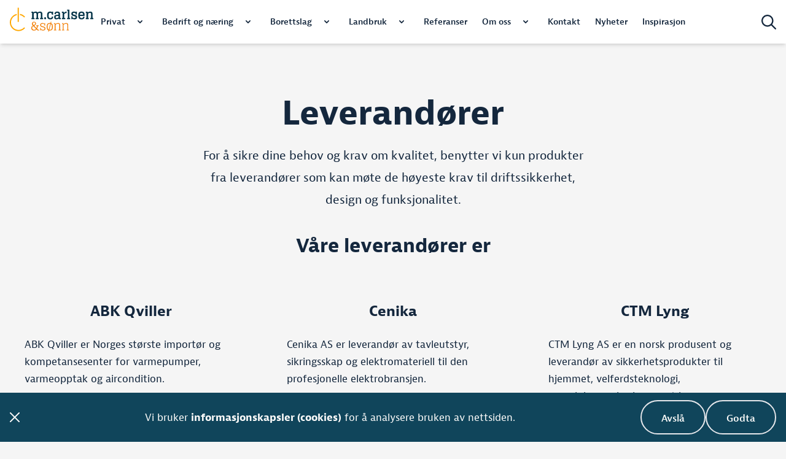

--- FILE ---
content_type: text/html; charset=utf-8
request_url: https://www.mcarlsen.no/leverandorer/
body_size: 17108
content:
<!DOCTYPE html><html lang="no"><head><meta charSet="utf-8"/><meta name="viewport" content="width=device-width"/><title>Se våre leverandører her | M.Carlsen &amp; Sønn</title><meta name="robots" content="index,follow"/><meta name="description" content="M.Carlsen &amp; Sønn benytter kun produkter fra leverandører som kan møte de høyeste krav til driftssikkerhet, design og funksjonalitet. Se våre leverandører her."/><meta name="twitter:card" content="summary_large_image"/><meta property="og:title" content="Leverandører"/><meta property="og:description" content="M.Carlsen &amp; Sønn benytter kun produkter fra leverandører som kan møte de høyeste krav til driftssikkerhet, design og funksjonalitet. Se våre leverandører her."/><meta property="og:url" content="https://www.mcarlsen.no/leverandorer/"/><meta property="og:type" content="article"/><meta property="og:image"/><meta property="og:locale" content="nb_NO"/><meta property="og:site_name" content="M.Carlsen og Sønn"/><link rel="canonical" href="https://www.mcarlsen.no/leverandorer/"/><meta name="next-head-count" content="14"/><link rel="shortcut icon" href="/favicon.ico"/><link rel="apple-touch-icon" sizes="180x180" href="/apple-touch-icon.png"/><link rel="icon" type="image/png" sizes="32x32" href="/favicon-32x32.png"/><link rel="icon" type="image/png" sizes="16x16" href="/favicon-16x16.png"/><link rel="manifest" href="/site.webmanifest"/><meta name="msapplication-TileColor" content="#ffffff"/><meta name="theme-color" content="#ffffff"/><link rel="stylesheet" href="https://unpkg.com/leaflet@1.9.4/dist/leaflet.css" integrity="sha256-p4NxAoJBhIIN+hmNHrzRCf9tD/miZyoHS5obTRR9BMY=" crossorigin=""/><link rel="preconnect" href="https://use.typekit.net" crossorigin /><link rel="preload" href="/_next/static/css/01710de7d800f297.css" as="style"/><link rel="stylesheet" href="/_next/static/css/01710de7d800f297.css" data-n-g=""/><noscript data-n-css=""></noscript><script defer="" nomodule="" src="/_next/static/chunks/polyfills-78c92fac7aa8fdd8.js"></script><script defer="" src="/_next/static/chunks/1931-c66cf89c07e063b1.js"></script><script defer="" src="/_next/static/chunks/8986.62ffd2a23b696381.js"></script><script defer="" src="/_next/static/chunks/3121.e92e7112132c06c9.js"></script><script defer="" src="/_next/static/chunks/3296.d53a6b9c5a355f56.js"></script><script src="/_next/static/chunks/webpack-8bc9255ea51b2764.js" defer=""></script><script src="/_next/static/chunks/framework-f570b424fd8349c2.js" defer=""></script><script src="/_next/static/chunks/main-2e8672278a5e1608.js" defer=""></script><script src="/_next/static/chunks/pages/_app-961e3137a286f6dc.js" defer=""></script><script src="/_next/static/chunks/509-a534afd4dc9733f1.js" defer=""></script><script src="/_next/static/chunks/3818-a0f252d2685a03d8.js" defer=""></script><script src="/_next/static/chunks/1927-d38d1b88281868cb.js" defer=""></script><script src="/_next/static/chunks/2954-d3edd25476ddbe2e.js" defer=""></script><script src="/_next/static/chunks/pages/%5B...slug%5D-ddb2446bfcc9e0fb.js" defer=""></script><script src="/_next/static/6VTf-QQt1yVQXKGXnnZVd/_buildManifest.js" defer=""></script><script src="/_next/static/6VTf-QQt1yVQXKGXnnZVd/_ssgManifest.js" defer=""></script><style data-href="https://use.typekit.net/dra3jso.css">@import url("https://p.typekit.net/p.css?s=1&k=dra3jso&ht=tk&f=17348.17349.17350.17351.17352.17353.17354.17355.51975&a=77267071&app=typekit&e=css");@font-face{font-family:"jaf-bernina-sans";src:url("https://use.typekit.net/af/7b0f23/00000000000000003b9adeeb/27/l?primer=7cdcb44be4a7db8877ffa5c0007b8dd865b3bbc383831fe2ea177f62257a9191&fvd=n4&v=3") format("woff2"),url("https://use.typekit.net/af/7b0f23/00000000000000003b9adeeb/27/d?primer=7cdcb44be4a7db8877ffa5c0007b8dd865b3bbc383831fe2ea177f62257a9191&fvd=n4&v=3") format("woff"),url("https://use.typekit.net/af/7b0f23/00000000000000003b9adeeb/27/a?primer=7cdcb44be4a7db8877ffa5c0007b8dd865b3bbc383831fe2ea177f62257a9191&fvd=n4&v=3") format("opentype");font-display:auto;font-style:normal;font-weight:400;font-stretch:normal}@font-face{font-family:"jaf-bernina-sans";src:url("https://use.typekit.net/af/f0ee97/00000000000000003b9adee9/27/l?primer=7cdcb44be4a7db8877ffa5c0007b8dd865b3bbc383831fe2ea177f62257a9191&fvd=i4&v=3") format("woff2"),url("https://use.typekit.net/af/f0ee97/00000000000000003b9adee9/27/d?primer=7cdcb44be4a7db8877ffa5c0007b8dd865b3bbc383831fe2ea177f62257a9191&fvd=i4&v=3") format("woff"),url("https://use.typekit.net/af/f0ee97/00000000000000003b9adee9/27/a?primer=7cdcb44be4a7db8877ffa5c0007b8dd865b3bbc383831fe2ea177f62257a9191&fvd=i4&v=3") format("opentype");font-display:auto;font-style:italic;font-weight:400;font-stretch:normal}@font-face{font-family:"jaf-bernina-sans";src:url("https://use.typekit.net/af/683819/00000000000000003b9aded3/27/l?primer=7cdcb44be4a7db8877ffa5c0007b8dd865b3bbc383831fe2ea177f62257a9191&fvd=n7&v=3") format("woff2"),url("https://use.typekit.net/af/683819/00000000000000003b9aded3/27/d?primer=7cdcb44be4a7db8877ffa5c0007b8dd865b3bbc383831fe2ea177f62257a9191&fvd=n7&v=3") format("woff"),url("https://use.typekit.net/af/683819/00000000000000003b9aded3/27/a?primer=7cdcb44be4a7db8877ffa5c0007b8dd865b3bbc383831fe2ea177f62257a9191&fvd=n7&v=3") format("opentype");font-display:auto;font-style:normal;font-weight:700;font-stretch:normal}@font-face{font-family:"jaf-bernina-sans";src:url("https://use.typekit.net/af/5bb4dc/00000000000000003b9aded4/27/l?primer=7cdcb44be4a7db8877ffa5c0007b8dd865b3bbc383831fe2ea177f62257a9191&fvd=i7&v=3") format("woff2"),url("https://use.typekit.net/af/5bb4dc/00000000000000003b9aded4/27/d?primer=7cdcb44be4a7db8877ffa5c0007b8dd865b3bbc383831fe2ea177f62257a9191&fvd=i7&v=3") format("woff"),url("https://use.typekit.net/af/5bb4dc/00000000000000003b9aded4/27/a?primer=7cdcb44be4a7db8877ffa5c0007b8dd865b3bbc383831fe2ea177f62257a9191&fvd=i7&v=3") format("opentype");font-display:auto;font-style:italic;font-weight:700;font-stretch:normal}@font-face{font-family:"jaf-bernina-sans";src:url("https://use.typekit.net/af/7a1d65/00000000000000003b9adef3/27/l?primer=7cdcb44be4a7db8877ffa5c0007b8dd865b3bbc383831fe2ea177f62257a9191&fvd=n3&v=3") format("woff2"),url("https://use.typekit.net/af/7a1d65/00000000000000003b9adef3/27/d?primer=7cdcb44be4a7db8877ffa5c0007b8dd865b3bbc383831fe2ea177f62257a9191&fvd=n3&v=3") format("woff"),url("https://use.typekit.net/af/7a1d65/00000000000000003b9adef3/27/a?primer=7cdcb44be4a7db8877ffa5c0007b8dd865b3bbc383831fe2ea177f62257a9191&fvd=n3&v=3") format("opentype");font-display:auto;font-style:normal;font-weight:300;font-stretch:normal}@font-face{font-family:"jaf-bernina-sans";src:url("https://use.typekit.net/af/9b83bc/00000000000000003b9adef4/27/l?primer=7cdcb44be4a7db8877ffa5c0007b8dd865b3bbc383831fe2ea177f62257a9191&fvd=i3&v=3") format("woff2"),url("https://use.typekit.net/af/9b83bc/00000000000000003b9adef4/27/d?primer=7cdcb44be4a7db8877ffa5c0007b8dd865b3bbc383831fe2ea177f62257a9191&fvd=i3&v=3") format("woff"),url("https://use.typekit.net/af/9b83bc/00000000000000003b9adef4/27/a?primer=7cdcb44be4a7db8877ffa5c0007b8dd865b3bbc383831fe2ea177f62257a9191&fvd=i3&v=3") format("opentype");font-display:auto;font-style:italic;font-weight:300;font-stretch:normal}@font-face{font-family:"jaf-bernina-sans";src:url("https://use.typekit.net/af/731201/00000000000000003b9adee0/27/l?primer=7cdcb44be4a7db8877ffa5c0007b8dd865b3bbc383831fe2ea177f62257a9191&fvd=n6&v=3") format("woff2"),url("https://use.typekit.net/af/731201/00000000000000003b9adee0/27/d?primer=7cdcb44be4a7db8877ffa5c0007b8dd865b3bbc383831fe2ea177f62257a9191&fvd=n6&v=3") format("woff"),url("https://use.typekit.net/af/731201/00000000000000003b9adee0/27/a?primer=7cdcb44be4a7db8877ffa5c0007b8dd865b3bbc383831fe2ea177f62257a9191&fvd=n6&v=3") format("opentype");font-display:auto;font-style:normal;font-weight:600;font-stretch:normal}@font-face{font-family:"jaf-bernina-sans";src:url("https://use.typekit.net/af/36d3dc/00000000000000003b9adee1/27/l?primer=7cdcb44be4a7db8877ffa5c0007b8dd865b3bbc383831fe2ea177f62257a9191&fvd=i6&v=3") format("woff2"),url("https://use.typekit.net/af/36d3dc/00000000000000003b9adee1/27/d?primer=7cdcb44be4a7db8877ffa5c0007b8dd865b3bbc383831fe2ea177f62257a9191&fvd=i6&v=3") format("woff"),url("https://use.typekit.net/af/36d3dc/00000000000000003b9adee1/27/a?primer=7cdcb44be4a7db8877ffa5c0007b8dd865b3bbc383831fe2ea177f62257a9191&fvd=i6&v=3") format("opentype");font-display:auto;font-style:italic;font-weight:600;font-stretch:normal}@font-face{font-family:"acumin-variable";src:url("https://use.typekit.net/af/cd27bb/0000000000000000774be2a6/30/l?primer=7cdcb44be4a7db8877ffa5c0007b8dd865b3bbc383831fe2ea177f62257a9191&fvd=n4&v=3") format("woff2"),url("https://use.typekit.net/af/cd27bb/0000000000000000774be2a6/30/d?primer=7cdcb44be4a7db8877ffa5c0007b8dd865b3bbc383831fe2ea177f62257a9191&fvd=n4&v=3") format("woff"),url("https://use.typekit.net/af/cd27bb/0000000000000000774be2a6/30/a?primer=7cdcb44be4a7db8877ffa5c0007b8dd865b3bbc383831fe2ea177f62257a9191&fvd=n4&v=3") format("opentype");font-display:auto;font-style:normal;font-weight:400;font-stretch:normal}.tk-jaf-bernina-sans{font-family:"jaf-bernina-sans",sans-serif}.tk-acumin-variable{font-family:"acumin-variable",sans-serif}</style></head><body class="bg-theme-body font-regular antialiased"><div id="__next"><div><header class="
    sticky top-0 w-full shadow-md layout-header z-30 transition-colors duration-200 
    bg-white relative
    "><div class="max-w-content w-full m-auto lg:relative flex flex-col justify-start lg:block "><div class="flex justify-between items-center px-4"><div class="relative z-10 inline-block transition-all duration-200 pt-logo-4 pb-logo-4 lg:pt-logo-12 lg:pb-logo-12"><a href="/"><span style="box-sizing:border-box;display:inline-block;overflow:hidden;width:initial;height:initial;background:none;opacity:1;border:0;margin:0;padding:0;position:relative;max-width:100%"><span style="box-sizing:border-box;display:block;width:initial;height:initial;background:none;opacity:1;border:0;margin:0;padding:0;max-width:100%"><img style="display:block;max-width:100%;width:initial;height:initial;background:none;opacity:1;border:0;margin:0;padding:0" alt="" aria-hidden="true" src="data:image/svg+xml,%3csvg%20xmlns=%27http://www.w3.org/2000/svg%27%20version=%271.1%27%20width=%27136%27%20height=%2740%27/%3e"/></span><img alt="M.Carlsen &amp; sønn - Logo" src="[data-uri]" decoding="async" data-nimg="intrinsic" style="position:absolute;top:0;left:0;bottom:0;right:0;box-sizing:border-box;padding:0;border:none;margin:auto;display:block;width:0;height:0;min-width:100%;max-width:100%;min-height:100%;max-height:100%"/><noscript><img alt="M.Carlsen &amp; sønn - Logo" loading="lazy" decoding="async" data-nimg="intrinsic" style="position:absolute;top:0;left:0;bottom:0;right:0;box-sizing:border-box;padding:0;border:none;margin:auto;display:block;width:0;height:0;min-width:100%;max-width:100%;min-height:100%;max-height:100%" srcSet="https://web.konstel.no/mcb/wp-content/uploads/sites/13/2022/09/logo.svg 1x, https://web.konstel.no/mcb/wp-content/uploads/sites/13/2022/09/logo.svg 2x" src="https://web.konstel.no/mcb/wp-content/uploads/sites/13/2022/09/logo.svg"/></noscript></span></a></div><div class="h-full flex items-center z-30"><button name="Søk på siden" aria-label="Søk på siden" class="relative z-10 hover:text-theme-main mr-4 lg:mr-0 "><svg xmlns="http://www.w3.org/2000/svg" width="24" height="24" viewBox="0 0 512 512"><path fill="currentColor" d="M368 208a160 160 0 10-320 0 160 160 0 10320 0zm-30.9 163.1C301.7 399.2 256.8 416 208 416 93.1 416 0 322.9 0 208S93.1 0 208 0s208 93.1 208 208c0 48.8-16.8 93.7-44.9 129.1L505 471c9.4 9.4 9.4 24.6 0 33.9s-24.6 9.4-33.9 0l-134-133.8z"></path></svg></button><button name="Navigasjon" aria-label="Navigasjon" class="block w-[2.125rem] lg:hidden text-center"><svg xmlns="http://www.w3.org/2000/svg" width="34.009" height="17.997" viewBox="0 0 34.009 17.997" class="text-theme-text m-auto"><path data-name="Rectangle 54" d="M1 0h32a1 1 0 110 2H1a1 1 0 110-2z" transform="translate(.006)" fill="currentColor"></path><path data-name="Rectangle 55" d="M1 0h32a1 1 0 110 2H1a1 1 0 110-2z" transform="translate(.003 7.996)" fill="currentColor"></path><path data-name="Rectangle 56" d="M1 0h32.008a1 1 0 110 2H1a1 1 0 110-2z" transform="translate(0 15.996)" fill="currentColor"></path></svg></button></div></div><div class="opacity-0 hidden lg:opacity-100 
          bg-theme-mobile-nav-bg transition-opacity duration-200
          lg:bg-transparent lg:flex lg:absolute left-0 right-0 lg:left-4 lg:right-4 lg:top-0 lg:justify-center lg:h-full"><nav class="py-12 lg:py-0 lg:flex"><ul class="main-nav"><li class="group font-medium text-4xl lg:text-nav py-2 px-12 lg:py-0 lg:px-3 lg:font-medium lg:flex lg:items-center "><a class="menu-link track-menuitem
        text-theme-text-inv lg:text-theme-text 
        lg:group-hover:text-theme-main lg:flex lg:items-center lg:h-full lg:border-t-4 lg:border-b-4 lg:border-transparent " href="https://www.mcarlsen.no/privat/">Privat</a><span class="hidden lg:inline-block p-2 ml-3 relative lg:group-hover:text-theme-main text-theme-text-inv lg:text-theme-text "><div class="w-3 md:w-2"><div class="relative h-0 w-full pb-[61%]"><svg xmlns="http://www.w3.org/2000/svg" viewBox="0 0 8 4.843"><path d="M2.5 22.027a.862.862 0 01.244-.6.849.849 0 011.2 0L6.5 23.981l2.559-2.559a.845.845 0 011.2 1.2L7.1 25.774a.833.833 0 01-.6.244.869.869 0 01-.6-.244l-3.156-3.149a.878.878 0 01-.244-.598z" transform="translate(-2.5 -21.175)" fill="currentColor"></path></svg></div></div></span><button aria-label="Vis undermeny" class="lg:hidden p-2 ml-3 relative lg:group-hover:text-theme-main text-theme-text-inv lg:text-theme-text "><div class="w-3 md:w-2"><div class="relative h-0 w-full pb-[61%]"><svg xmlns="http://www.w3.org/2000/svg" viewBox="0 0 8 4.843"><path d="M2.5 22.027a.862.862 0 01.244-.6.849.849 0 011.2 0L6.5 23.981l2.559-2.559a.845.845 0 011.2 1.2L7.1 25.774a.833.833 0 01-.6.244.869.869 0 01-.6-.244l-3.156-3.149a.878.878 0 01-.244-.598z" transform="translate(-2.5 -21.175)" fill="currentColor"></path></svg></div></div></button><div class=" bg-theme-mobile-nav-bg-active py-4 px-12 -mx-12 lg:m-0 lg:bg-transparent lg:absolute lg:left-0 lg:right-0 lg:p-2 lg:top-[100%] hidden
         lg:group-hover:block 
        
        
        "><div class="nav-dropdown lg:max-w-5xl lg:m-auto lg:bg-white lg:rounded-lg lg:overflow-hidden"><ul class=" sub-nav content-start  font-regular text-xl text-theme-text-inv lg:flex lg:flex-wrap lg:p-8 lg:text-2xl lg:text-theme-text"><li class="md:px-3 font-medium hover:text-theme-main"><a class="submenu-link track-submenuitem " href="https://www.mcarlsen.no/belysning-i-bolig/">Belysning</a></li><li class="md:px-3 font-medium hover:text-theme-main"><a class="submenu-link track-submenuitem " href="https://www.mcarlsen.no/el-kontroll-bolig/">El-kontroll</a></li><li class="md:px-3 font-medium hover:text-theme-main"><a class="submenu-link track-submenuitem " href="https://www.mcarlsen.no/elbillader/">Elbillader</a></li><li class="md:px-3 font-medium hover:text-theme-main"><a class="submenu-link track-submenuitem " href="https://www.mcarlsen.no/led-lys-bolig/">LED-lys</a></li><li class="md:px-3 font-medium hover:text-theme-main"><a class="submenu-link track-submenuitem " href="https://www.mcarlsen.no/panelovn/">Panelovn</a></li><li class="md:px-3 font-medium hover:text-theme-main"><a class="submenu-link track-submenuitem " href="https://www.mcarlsen.no/sikringsskap/">Sikringsskap</a></li><li class="md:px-3 font-medium hover:text-theme-main"><a class="submenu-link track-submenuitem " href="https://www.mcarlsen.no/smarthus/">Smarthus</a></li><li class="md:px-3 font-medium hover:text-theme-main"><a class="submenu-link track-submenuitem " href="https://www.mcarlsen.no/solcelleanlegg/">Solcelleanlegg</a></li><li class="md:px-3 font-medium hover:text-theme-main"><a class="submenu-link track-submenuitem " href="https://www.mcarlsen.no/finansiering-til-solcelleinstallasjon/">Miljølån</a></li><li class="md:px-3 font-medium hover:text-theme-main"><a class="submenu-link track-submenuitem " href="https://www.mcarlsen.no/varmelosninger-i-bolig/">Varmeløsninger</a></li></ul></div></div></li><li class="group font-medium text-4xl lg:text-nav py-2 px-12 lg:py-0 lg:px-3 lg:font-medium lg:flex lg:items-center "><a class="menu-link track-menuitem
        text-theme-text-inv lg:text-theme-text 
        lg:group-hover:text-theme-main lg:flex lg:items-center lg:h-full lg:border-t-4 lg:border-b-4 lg:border-transparent " href="https://www.mcarlsen.no/bedrift/">Bedrift og næring</a><span class="hidden lg:inline-block p-2 ml-3 relative lg:group-hover:text-theme-main text-theme-text-inv lg:text-theme-text "><div class="w-3 md:w-2"><div class="relative h-0 w-full pb-[61%]"><svg xmlns="http://www.w3.org/2000/svg" viewBox="0 0 8 4.843"><path d="M2.5 22.027a.862.862 0 01.244-.6.849.849 0 011.2 0L6.5 23.981l2.559-2.559a.845.845 0 011.2 1.2L7.1 25.774a.833.833 0 01-.6.244.869.869 0 01-.6-.244l-3.156-3.149a.878.878 0 01-.244-.598z" transform="translate(-2.5 -21.175)" fill="currentColor"></path></svg></div></div></span><button aria-label="Vis undermeny" class="lg:hidden p-2 ml-3 relative lg:group-hover:text-theme-main text-theme-text-inv lg:text-theme-text "><div class="w-3 md:w-2"><div class="relative h-0 w-full pb-[61%]"><svg xmlns="http://www.w3.org/2000/svg" viewBox="0 0 8 4.843"><path d="M2.5 22.027a.862.862 0 01.244-.6.849.849 0 011.2 0L6.5 23.981l2.559-2.559a.845.845 0 011.2 1.2L7.1 25.774a.833.833 0 01-.6.244.869.869 0 01-.6-.244l-3.156-3.149a.878.878 0 01-.244-.598z" transform="translate(-2.5 -21.175)" fill="currentColor"></path></svg></div></div></button><div class=" bg-theme-mobile-nav-bg-active py-4 px-12 -mx-12 lg:m-0 lg:bg-transparent lg:absolute lg:left-0 lg:right-0 lg:p-2 lg:top-[100%] hidden
         lg:group-hover:block 
        
        
        "><div class="nav-dropdown lg:max-w-5xl lg:m-auto lg:bg-white lg:rounded-lg lg:overflow-hidden"><ul class=" sub-nav content-start  font-regular text-xl text-theme-text-inv lg:flex lg:flex-wrap lg:p-8 lg:text-2xl lg:text-theme-text"><li class="md:px-3 font-medium hover:text-theme-main"><a class="submenu-link track-submenuitem " href="https://www.mcarlsen.no/bedriftsavtale-elektro/">Bedriftsavtale elektro</a></li><li class="md:px-3 font-medium hover:text-theme-main"><a class="submenu-link track-submenuitem " href="https://www.mcarlsen.no/belysning-i-kontor-og-naeringslokaler/">Belysning</a></li><li class="md:px-3 font-medium hover:text-theme-main"><a class="submenu-link track-submenuitem " href="https://www.mcarlsen.no/brannvarsling-nodlys-og-alarm/">Brannvarsling, nødlys og alarm</a></li><li class="md:px-3 font-medium hover:text-theme-main"><a class="submenu-link track-submenuitem " href="https://www.mcarlsen.no/elbil-ladeanlegg/">Elbil ladeanlegg</a></li><li class="md:px-3 font-medium hover:text-theme-main"><a class="submenu-link track-submenuitem " href="https://www.mcarlsen.no/internkontroll-bedrift/">El-kontroll</a></li><li class="md:px-3 font-medium hover:text-theme-main"><a class="submenu-link track-submenuitem " href="https://www.mcarlsen.no/energiokomiserende-tiltak/">Energiøkomiserende tiltak (ENØK)</a></li><li class="md:px-3 font-medium hover:text-theme-main"><a class="submenu-link track-submenuitem " href="https://www.mcarlsen.no/entreprise-nybygg-og-naeringsbygg/">Entreprise nybygg og næringsbygg</a></li><li class="md:px-3 font-medium hover:text-theme-main"><a class="submenu-link track-submenuitem " href="https://www.mcarlsen.no/internkontroll-bedrift/">El-kontroll</a></li><li class="md:px-3 font-medium hover:text-theme-main"><a class="submenu-link track-submenuitem " href="https://www.mcarlsen.no/energieffektiv-belysning-med-led/">LED-lys i næringsbygg</a></li><li class="md:px-3 font-medium hover:text-theme-main"><a class="submenu-link track-submenuitem " href="https://www.mcarlsen.no/knx-tradbasert-byggautomasjon/">KNX – trådbasert byggautomasjon</a></li><li class="md:px-3 font-medium hover:text-theme-main"><a class="submenu-link track-submenuitem " href="https://www.mcarlsen.no/sentralisert-driftskontroll-sd-anlegg/">Sentralisert driftskontroll (SD-anlegg)</a></li><li class="md:px-3 font-medium hover:text-theme-main"><a class="submenu-link track-submenuitem " href="https://www.mcarlsen.no/solcelleanlegg-pa-naeringsbygg/">Solcelleanlegg på næringsbygg</a></li><li class="md:px-3 font-medium hover:text-theme-main"><a class="submenu-link track-submenuitem " href="https://www.mcarlsen.no/tele-og-datainstallasjoner-ikt/">Tele- og datainstallasjoner (IKT)</a></li><li class="md:px-3 font-medium hover:text-theme-main"><a class="submenu-link track-submenuitem " href="https://www.mcarlsen.no/termografering/">Termografering</a></li></ul></div></div></li><li class="group font-medium text-4xl lg:text-nav py-2 px-12 lg:py-0 lg:px-3 lg:font-medium lg:flex lg:items-center "><a class="menu-link track-menuitem
        text-theme-text-inv lg:text-theme-text 
        lg:group-hover:text-theme-main lg:flex lg:items-center lg:h-full lg:border-t-4 lg:border-b-4 lg:border-transparent " href="https://www.mcarlsen.no/borettslag/">Borettslag</a><span class="hidden lg:inline-block p-2 ml-3 relative lg:group-hover:text-theme-main text-theme-text-inv lg:text-theme-text "><div class="w-3 md:w-2"><div class="relative h-0 w-full pb-[61%]"><svg xmlns="http://www.w3.org/2000/svg" viewBox="0 0 8 4.843"><path d="M2.5 22.027a.862.862 0 01.244-.6.849.849 0 011.2 0L6.5 23.981l2.559-2.559a.845.845 0 011.2 1.2L7.1 25.774a.833.833 0 01-.6.244.869.869 0 01-.6-.244l-3.156-3.149a.878.878 0 01-.244-.598z" transform="translate(-2.5 -21.175)" fill="currentColor"></path></svg></div></div></span><button aria-label="Vis undermeny" class="lg:hidden p-2 ml-3 relative lg:group-hover:text-theme-main text-theme-text-inv lg:text-theme-text "><div class="w-3 md:w-2"><div class="relative h-0 w-full pb-[61%]"><svg xmlns="http://www.w3.org/2000/svg" viewBox="0 0 8 4.843"><path d="M2.5 22.027a.862.862 0 01.244-.6.849.849 0 011.2 0L6.5 23.981l2.559-2.559a.845.845 0 011.2 1.2L7.1 25.774a.833.833 0 01-.6.244.869.869 0 01-.6-.244l-3.156-3.149a.878.878 0 01-.244-.598z" transform="translate(-2.5 -21.175)" fill="currentColor"></path></svg></div></div></button><div class=" bg-theme-mobile-nav-bg-active py-4 px-12 -mx-12 lg:m-0 lg:bg-transparent lg:absolute lg:left-0 lg:right-0 lg:p-2 lg:top-[100%] hidden
         lg:group-hover:block 
        
        
        "><div class="nav-dropdown lg:max-w-5xl lg:m-auto lg:bg-white lg:rounded-lg lg:overflow-hidden"><ul class=" sub-nav content-start  font-regular text-xl text-theme-text-inv lg:flex lg:flex-wrap lg:p-8 lg:text-2xl lg:text-theme-text"><li class="md:px-3 font-medium hover:text-theme-main"><a class="submenu-link track-submenuitem " href="https://www.mcarlsen.no/belysning-i-borettslag-og-sameier/">Belysning i borettslag og sameier</a></li><li class="md:px-3 font-medium hover:text-theme-main"><a class="submenu-link track-submenuitem " href="https://www.mcarlsen.no/brannvarsling-nodlys-og-alarm/">Brannvarsling, nødlys og alarm</a></li><li class="md:px-3 font-medium hover:text-theme-main"><a class="submenu-link track-submenuitem " href="https://www.mcarlsen.no/elbil-ladeanlegg/">Elbil ladeanlegg</a></li><li class="md:px-3 font-medium hover:text-theme-main"><a class="submenu-link track-submenuitem " href="https://www.mcarlsen.no/energiokomiserende-tiltak/">Energiøkomiserende tiltak</a></li><li class="md:px-3 font-medium hover:text-theme-main"><a class="submenu-link track-submenuitem " href="https://www.mcarlsen.no/internkontroll-bedrift/">El-kontroll</a></li><li class="md:px-3 font-medium hover:text-theme-main"><a class="submenu-link track-submenuitem " href="https://www.mcarlsen.no/led-lys-borettslag/">LED-lys i borettslag</a></li><li class="md:px-3 font-medium hover:text-theme-main"><a class="submenu-link track-submenuitem " href="https://www.mcarlsen.no/solcelleanlegg-borettslag-sameie/">Solcelleanlegg i borettslag</a></li><li class="md:px-3 font-medium hover:text-theme-main"><a class="submenu-link track-submenuitem " href="https://www.mcarlsen.no/termografering/">Termografering</a></li></ul></div></div></li><li class="group font-medium text-4xl lg:text-nav py-2 px-12 lg:py-0 lg:px-3 lg:font-medium lg:flex lg:items-center "><a class="menu-link track-menuitem
        text-theme-text-inv lg:text-theme-text 
        lg:group-hover:text-theme-main lg:flex lg:items-center lg:h-full lg:border-t-4 lg:border-b-4 lg:border-transparent " href="https://www.mcarlsen.no/landbruk/">Landbruk</a><span class="hidden lg:inline-block p-2 ml-3 relative lg:group-hover:text-theme-main text-theme-text-inv lg:text-theme-text "><div class="w-3 md:w-2"><div class="relative h-0 w-full pb-[61%]"><svg xmlns="http://www.w3.org/2000/svg" viewBox="0 0 8 4.843"><path d="M2.5 22.027a.862.862 0 01.244-.6.849.849 0 011.2 0L6.5 23.981l2.559-2.559a.845.845 0 011.2 1.2L7.1 25.774a.833.833 0 01-.6.244.869.869 0 01-.6-.244l-3.156-3.149a.878.878 0 01-.244-.598z" transform="translate(-2.5 -21.175)" fill="currentColor"></path></svg></div></div></span><button aria-label="Vis undermeny" class="lg:hidden p-2 ml-3 relative lg:group-hover:text-theme-main text-theme-text-inv lg:text-theme-text "><div class="w-3 md:w-2"><div class="relative h-0 w-full pb-[61%]"><svg xmlns="http://www.w3.org/2000/svg" viewBox="0 0 8 4.843"><path d="M2.5 22.027a.862.862 0 01.244-.6.849.849 0 011.2 0L6.5 23.981l2.559-2.559a.845.845 0 011.2 1.2L7.1 25.774a.833.833 0 01-.6.244.869.869 0 01-.6-.244l-3.156-3.149a.878.878 0 01-.244-.598z" transform="translate(-2.5 -21.175)" fill="currentColor"></path></svg></div></div></button><div class=" bg-theme-mobile-nav-bg-active py-4 px-12 -mx-12 lg:m-0 lg:bg-transparent lg:absolute lg:left-0 lg:right-0 lg:p-2 lg:top-[100%] hidden
         lg:group-hover:block 
        
        
        "><div class="nav-dropdown lg:max-w-5xl lg:m-auto lg:bg-white lg:rounded-lg lg:overflow-hidden"><ul class=" sub-nav content-start  font-regular text-xl text-theme-text-inv lg:flex lg:flex-wrap lg:p-8 lg:text-2xl lg:text-theme-text"><li class="md:px-3 font-medium hover:text-theme-main"><a class="submenu-link track-submenuitem " href="https://www.mcarlsen.no/el-installasjoner-landbruk/">El-installasjoner landbruk</a></li><li class="md:px-3 font-medium hover:text-theme-main"><a class="submenu-link track-submenuitem " href="https://www.mcarlsen.no/internkontroll-bedrift/">El-kontroll</a></li><li class="md:px-3 font-medium hover:text-theme-main"><a class="submenu-link track-submenuitem " href="https://www.mcarlsen.no/solcelleanlegg-pa-naeringsbygg/">Solcelleanlegg på næringsbygg</a></li><li class="md:px-3 font-medium hover:text-theme-main"><a class="submenu-link track-submenuitem " href="https://www.mcarlsen.no/termografering/">Termografering</a></li></ul></div></div></li><li class="group font-medium text-4xl lg:text-nav py-2 px-12 lg:py-0 lg:px-3 lg:font-medium lg:flex lg:items-center "><a class="menu-link track-menuitem
        text-theme-text-inv lg:text-theme-text 
        lg:group-hover:text-theme-main lg:flex lg:items-center lg:h-full lg:border-t-4 lg:border-b-4 lg:border-transparent " href="https://www.mcarlsen.no/referanseprosjekter/">Referanser</a></li><li class="group font-medium text-4xl lg:text-nav py-2 px-12 lg:py-0 lg:px-3 lg:font-medium lg:flex lg:items-center "><a class="menu-link track-menuitem
        text-theme-text-inv lg:text-theme-text 
        lg:group-hover:text-theme-main lg:flex lg:items-center lg:h-full lg:border-t-4 lg:border-b-4 lg:border-transparent " href="https://www.mcarlsen.no/om-oss/">Om oss</a><span class="hidden lg:inline-block p-2 ml-3 relative lg:group-hover:text-theme-main text-theme-text-inv lg:text-theme-text "><div class="w-3 md:w-2"><div class="relative h-0 w-full pb-[61%]"><svg xmlns="http://www.w3.org/2000/svg" viewBox="0 0 8 4.843"><path d="M2.5 22.027a.862.862 0 01.244-.6.849.849 0 011.2 0L6.5 23.981l2.559-2.559a.845.845 0 011.2 1.2L7.1 25.774a.833.833 0 01-.6.244.869.869 0 01-.6-.244l-3.156-3.149a.878.878 0 01-.244-.598z" transform="translate(-2.5 -21.175)" fill="currentColor"></path></svg></div></div></span><button aria-label="Vis undermeny" class="lg:hidden p-2 ml-3 relative lg:group-hover:text-theme-main text-theme-text-inv lg:text-theme-text "><div class="w-3 md:w-2"><div class="relative h-0 w-full pb-[61%]"><svg xmlns="http://www.w3.org/2000/svg" viewBox="0 0 8 4.843"><path d="M2.5 22.027a.862.862 0 01.244-.6.849.849 0 011.2 0L6.5 23.981l2.559-2.559a.845.845 0 011.2 1.2L7.1 25.774a.833.833 0 01-.6.244.869.869 0 01-.6-.244l-3.156-3.149a.878.878 0 01-.244-.598z" transform="translate(-2.5 -21.175)" fill="currentColor"></path></svg></div></div></button><div class=" bg-theme-mobile-nav-bg-active py-4 px-12 -mx-12 lg:m-0 lg:bg-transparent lg:absolute lg:left-0 lg:right-0 lg:p-2 lg:top-[100%] hidden
         lg:group-hover:block 
        
        
        "><div class="nav-dropdown lg:max-w-5xl lg:m-auto lg:bg-white lg:rounded-lg lg:overflow-hidden"><ul class=" sub-nav content-start  font-regular text-xl text-theme-text-inv lg:flex lg:flex-wrap lg:p-8 lg:text-2xl lg:text-theme-text"><li class="md:px-3 font-medium hover:text-theme-main"><a class="submenu-link track-submenuitem " href="https://www.mcarlsen.no/sertifiseringer/">Våre godkjenninger og sertifiseringer</a></li><li class="md:px-3 font-medium hover:text-theme-main"><a class="submenu-link track-submenuitem " href="https://karriere.mcarlsen.no/">Karriere</a></li></ul></div></div></li><li class="group font-medium text-4xl lg:text-nav py-2 px-12 lg:py-0 lg:px-3 lg:font-medium lg:flex lg:items-center "><a class="menu-link track-menuitem
        text-theme-text-inv lg:text-theme-text 
        lg:group-hover:text-theme-main lg:flex lg:items-center lg:h-full lg:border-t-4 lg:border-b-4 lg:border-transparent " href="https://www.mcarlsen.no/kontakt/">Kontakt</a></li><li class="group font-medium text-4xl lg:text-nav py-2 px-12 lg:py-0 lg:px-3 lg:font-medium lg:flex lg:items-center "><a class="menu-link track-menuitem
        text-theme-text-inv lg:text-theme-text 
        lg:group-hover:text-theme-main lg:flex lg:items-center lg:h-full lg:border-t-4 lg:border-b-4 lg:border-transparent " href="https://www.mcarlsen.no/nyheter/">Nyheter</a></li><li class="group font-medium text-4xl lg:text-nav py-2 px-12 lg:py-0 lg:px-3 lg:font-medium lg:flex lg:items-center "><a class="menu-link track-menuitem
        text-theme-text-inv lg:text-theme-text 
        lg:group-hover:text-theme-main lg:flex lg:items-center lg:h-full lg:border-t-4 lg:border-b-4 lg:border-transparent " href="https://www.mcarlsen.no/inspirasjon/">Inspirasjon</a></li></ul><div class="lg:hidden pt-8 px-12"><ul class="list text-lg text-white/70"><li class="py-0"><a href="https://www.mcarlsen.no/privat/">Privat</a></li><li class="py-0"><a href="https://www.mcarlsen.no/kontakt/">Kontakt</a></li><li class="py-0"><a href="https://www.mcarlsen.no/privat/">Privat</a></li><li class="py-0"><a href="https://www.mcarlsen.no/personvern/">Personvern</a></li><li class="py-0"><a href="https://www.mcarlsen.no/bedrift/">Bedrift</a></li><li class="py-0"><a href="https://www.mcarlsen.no/belysning-i-bolig/">Belysning</a></li><li class="py-0"><a href="https://www.mcarlsen.no/apenhetsloven/">Åpenhetsloven</a></li><li class="py-0"><a href="https://www.mcarlsen.no/borettslag/">Borettslag</a></li><li class="py-0"><a href="https://www.mcarlsen.no/el-kontroll-bolig/">El-kontroll</a></li><li class="py-0"><a href="https://www.mcarlsen.no/landbruk/">Landbruk</a></li><li class="py-0"><a href="https://www.mcarlsen.no/elbillader/">Elbillader</a></li><li class="py-0"><a href="https://www.mcarlsen.no/led-lys-bolig/">LED-lys</a></li><li class="py-0"><a href="https://www.mcarlsen.no/om-oss/">Om oss</a></li><li class="py-0"><a href="https://www.mcarlsen.no/panelovn/">Panelovn</a></li><li class="py-0"><a href="https://www.mcarlsen.no/leverandorer/">Leverandører</a></li><li class="py-0"><a href="https://www.mcarlsen.no/nyheter/">Nyheter</a></li><li class="py-0"><a href="https://www.mcarlsen.no/sikringsskap/">Sikringsskap</a></li><li class="py-0"><a href="https://www.mcarlsen.no/finansiering-til-solcelleinstallasjon/">Miljølån</a></li><li class="py-0"><a href="https://www.mcarlsen.no/smarthus/">Smarthus</a></li><li class="py-0"><a href="https://www.mcarlsen.no/rammeavtale/">Rammeavtale</a></li></ul></div></nav></div></div></header><main><div class="bg-theme-body p-4 lg:p-8 fixed top-0 w-full h-full z-50 overflow-auto hidden"><div class="max-w-text m-auto"><div class="relative z-10 text-center transition-all duration-200 mb-8 pt-logo-2 pb-logo-2 lg:pt-logo-8 lg:pb-logo-8"><span style="box-sizing:border-box;display:inline-block;overflow:hidden;width:initial;height:initial;background:none;opacity:1;border:0;margin:0;padding:0;position:relative;max-width:100%"><span style="box-sizing:border-box;display:block;width:initial;height:initial;background:none;opacity:1;border:0;margin:0;padding:0;max-width:100%"><img style="display:block;max-width:100%;width:initial;height:initial;background:none;opacity:1;border:0;margin:0;padding:0" alt="" aria-hidden="true" src="data:image/svg+xml,%3csvg%20xmlns=%27http://www.w3.org/2000/svg%27%20version=%271.1%27%20width=%27136%27%20height=%2740%27/%3e"/></span><img alt="M.Carlsen &amp; sønn - Logo" src="[data-uri]" decoding="async" data-nimg="intrinsic" style="position:absolute;top:0;left:0;bottom:0;right:0;box-sizing:border-box;padding:0;border:none;margin:auto;display:block;width:0;height:0;min-width:100%;max-width:100%;min-height:100%;max-height:100%"/><noscript><img alt="M.Carlsen &amp; sønn - Logo" loading="lazy" decoding="async" data-nimg="intrinsic" style="position:absolute;top:0;left:0;bottom:0;right:0;box-sizing:border-box;padding:0;border:none;margin:auto;display:block;width:0;height:0;min-width:100%;max-width:100%;min-height:100%;max-height:100%" srcSet="https://web.konstel.no/mcb/wp-content/uploads/sites/13/2022/09/logo.svg 1x, https://web.konstel.no/mcb/wp-content/uploads/sites/13/2022/09/logo.svg 2x" src="https://web.konstel.no/mcb/wp-content/uploads/sites/13/2022/09/logo.svg"/></noscript></span></div><div class="algolia-search"></div></div></div><div class="page"><div><div class="mod-centered-intro text-theme-text text-center max-w-2xl m-auto px-4 pt-10 md:pt-20 pb-8"><h1 class="heading heading-h1 text-3xl md:text-4xl lg:text-6xl font-bold mb-4">Leverandører</h1><div class="text-lg md:text-maintext">For å sikre dine behov og krav om kvalitet, benytter vi kun produkter fra leverandører som kan møte de høyeste krav til driftssikkerhet, design og funksjonalitet.</div></div><h2 class=" text-tertiary-headings font-bold mb-6 text-tertiary-headings text-center">Våre leverandører er</h2><div class="mod-contentgrid max-w-content m-auto sm:flex sm:justify-between sm:flex-wrap"><div class="md:w-1/3 py-4 px-4 md:px-10"><a title="ABK Qviller" target="_blank" href="https://www.abkqviller.no/"><figure class="relative "><div class="relative overflow-hidden aspect-2/1 rounded-2xl mx-auto mb-2 md:mb-4 w-48"><span style="box-sizing:border-box;display:block;overflow:hidden;width:initial;height:initial;background:none;opacity:1;border:0;margin:0;padding:0;position:absolute;top:0;left:0;bottom:0;right:0"><img alt="abk-qviller-logo" src="[data-uri]" decoding="async" data-nimg="fill" class="block w-full" style="position:absolute;top:0;left:0;bottom:0;right:0;box-sizing:border-box;padding:0;border:none;margin:auto;display:block;width:0;height:0;min-width:100%;max-width:100%;min-height:100%;max-height:100%;object-fit:cover;object-position:center"/><noscript><img alt="abk-qviller-logo" loading="lazy" decoding="async" data-nimg="fill" style="position:absolute;top:0;left:0;bottom:0;right:0;box-sizing:border-box;padding:0;border:none;margin:auto;display:block;width:0;height:0;min-width:100%;max-width:100%;min-height:100%;max-height:100%;object-fit:cover;object-position:center" class="block w-full" src="https://web.konstel.no/mcb/wp-content/uploads/sites/13/2024/09/abk-qviller-logo.png"/></noscript></span></div></figure></a><h4 class="heading heading-h4 text-2xl font-bold py-2 text-center">ABK Qviller</h4><div class="py-4 richtext-contentgrid"><p style="font-weight: 400;"><span data-markjs="true">ABK</span> <span data-markjs="true">Qviller</span> er Norges største importør og kompetansesenter for varmepumper, varmeopptak og aircondition.</p>
<p style="font-weight: 400;">Leverandøren leverer klimavennlige, energismarte løsninger for oppvarming og klimatisering av boliger og næringsbygg. De er Norges største distributør av varmepumper, og leverer fra Toshiba og Samsung.</p>
</div></div><div class="md:w-1/3 py-4 px-4 md:px-10"><a title="Cenika" target="_blank" href="https://www.cenika.no/"><figure class="relative "><div class="relative overflow-hidden aspect-2/1 rounded-2xl mx-auto mb-2 md:mb-4 w-48"><span style="box-sizing:border-box;display:block;overflow:hidden;width:initial;height:initial;background:none;opacity:1;border:0;margin:0;padding:0;position:absolute;top:0;left:0;bottom:0;right:0"><img alt="Cenika logo" src="[data-uri]" decoding="async" data-nimg="fill" class="block w-full" style="position:absolute;top:0;left:0;bottom:0;right:0;box-sizing:border-box;padding:0;border:none;margin:auto;display:block;width:0;height:0;min-width:100%;max-width:100%;min-height:100%;max-height:100%;object-fit:cover;object-position:center"/><noscript><img alt="Cenika logo" loading="lazy" decoding="async" data-nimg="fill" style="position:absolute;top:0;left:0;bottom:0;right:0;box-sizing:border-box;padding:0;border:none;margin:auto;display:block;width:0;height:0;min-width:100%;max-width:100%;min-height:100%;max-height:100%;object-fit:cover;object-position:center" class="block w-full" src="https://web.konstel.no/mcb/wp-content/uploads/sites/13/2023/02/cenika-logo.png"/></noscript></span></div></figure></a><h4 class="heading heading-h4 text-2xl font-bold py-2 text-center">Cenika</h4><div class="py-4 richtext-contentgrid"><p>Cenika AS er leverandør av tavleutstyr, sikringsskap og elektromateriell til den profesjonelle elektrobransjen.</p>
<p>Leverandøren sitt mål er å hjelpe kunder med smarte og effektive løsninger til en god pris, som også vil bidra til å forenkle hverdagen.</p>
</div></div><div class="md:w-1/3 py-4 px-4 md:px-10"><a title="CTM Lyng" target="_blank" href="https://ctmlyng.no/"><figure class="relative "><div class="relative overflow-hidden aspect-2/1 rounded-2xl mx-auto mb-2 md:mb-4 w-48"><span style="box-sizing:border-box;display:block;overflow:hidden;width:initial;height:initial;background:none;opacity:1;border:0;margin:0;padding:0;position:absolute;top:0;left:0;bottom:0;right:0"><img alt="CTM Lyng logo" src="[data-uri]" decoding="async" data-nimg="fill" class="block w-full" style="position:absolute;top:0;left:0;bottom:0;right:0;box-sizing:border-box;padding:0;border:none;margin:auto;display:block;width:0;height:0;min-width:100%;max-width:100%;min-height:100%;max-height:100%;object-fit:cover;object-position:center"/><noscript><img alt="CTM Lyng logo" loading="lazy" decoding="async" data-nimg="fill" style="position:absolute;top:0;left:0;bottom:0;right:0;box-sizing:border-box;padding:0;border:none;margin:auto;display:block;width:0;height:0;min-width:100%;max-width:100%;min-height:100%;max-height:100%;object-fit:cover;object-position:center" class="block w-full" src="https://web.konstel.no/mcb/wp-content/uploads/sites/13/2023/02/ctm-logo.png"/></noscript></span></div></figure></a><h4 class="heading heading-h4 text-2xl font-bold py-2 text-center">CTM Lyng</h4><div class="py-4 richtext-contentgrid"><p>CTM Lyng AS er en norsk produsent og leverandør av sikkerhetsprodukter til hjemmet, velferdsteknologi, energiøkonomisering, samt lys og varmestyring for alle typer bygg.</p>
<p>Leverandøren tilbyr alt i fra utvikling av produkt til produksjon og distribusjon. Produksjonen foregår i egne produksjonslokaler i Vanvikan i Trøndelag.</p>
</div></div><div class="md:w-1/3 py-4 px-4 md:px-10"><a title="Eaton" target="_blank" href="https://www.eaton.com/no/no-no.html"><figure class="relative "><div class="relative overflow-hidden aspect-2/1 rounded-2xl mx-auto mb-2 md:mb-4 w-48"><span style="box-sizing:border-box;display:block;overflow:hidden;width:initial;height:initial;background:none;opacity:1;border:0;margin:0;padding:0;position:absolute;top:0;left:0;bottom:0;right:0"><img alt="Eaton logo" src="[data-uri]" decoding="async" data-nimg="fill" class="block w-full" style="position:absolute;top:0;left:0;bottom:0;right:0;box-sizing:border-box;padding:0;border:none;margin:auto;display:block;width:0;height:0;min-width:100%;max-width:100%;min-height:100%;max-height:100%;object-fit:cover;object-position:center"/><noscript><img alt="Eaton logo" loading="lazy" decoding="async" data-nimg="fill" style="position:absolute;top:0;left:0;bottom:0;right:0;box-sizing:border-box;padding:0;border:none;margin:auto;display:block;width:0;height:0;min-width:100%;max-width:100%;min-height:100%;max-height:100%;object-fit:cover;object-position:center" class="block w-full" src="https://web.konstel.no/mcb/wp-content/uploads/sites/13/2023/02/eaton-logo.png"/></noscript></span></div></figure></a><h4 class="heading heading-h4 text-2xl font-bold py-2 text-center">Eaton</h4><div class="py-4 richtext-contentgrid"><p>Eaton Electric AS dekker hele spekteret av materiell og styringssystemer og er markedsledere på jordfeilautomater til sikringsskapet.</p>
<p>Eatons energieffektive produkter og tjenester hjelper kunder med å effektivt styre elektrisk, hydraulisk og mekanisk energi for en mer pålitelig, effektiv, sikker og bærekraftig utnyttelse.</p>
</div></div><div class="md:w-1/3 py-4 px-4 md:px-10"><a title="Elis Elektro AS" target="_blank" href="https://eliselektro.no/"><figure class="relative "><div class="relative overflow-hidden aspect-2/1 rounded-2xl mx-auto mb-2 md:mb-4 w-48"><span style="box-sizing:border-box;display:block;overflow:hidden;width:initial;height:initial;background:none;opacity:1;border:0;margin:0;padding:0;position:absolute;top:0;left:0;bottom:0;right:0"><img alt="Elis Elektro AS logo" src="[data-uri]" decoding="async" data-nimg="fill" class="block w-full" style="position:absolute;top:0;left:0;bottom:0;right:0;box-sizing:border-box;padding:0;border:none;margin:auto;display:block;width:0;height:0;min-width:100%;max-width:100%;min-height:100%;max-height:100%;object-fit:cover;object-position:center"/><noscript><img alt="Elis Elektro AS logo" loading="lazy" decoding="async" data-nimg="fill" style="position:absolute;top:0;left:0;bottom:0;right:0;box-sizing:border-box;padding:0;border:none;margin:auto;display:block;width:0;height:0;min-width:100%;max-width:100%;min-height:100%;max-height:100%;object-fit:cover;object-position:center" class="block w-full" src="https://web.konstel.no/mcb/wp-content/uploads/sites/13/2023/02/elis-elektro-logo.png"/></noscript></span></div></figure></a><h4 class="heading heading-h4 text-2xl font-bold py-2 text-center">Elis Elektro AS</h4><div class="py-4 richtext-contentgrid"><p>Elis Elektros viktigste produktområder er kabel, kabelføringsveier, elektriske isolasjonsmaterialer, kabelbeskyttelse og komponenter for kraftelektronikk.</p>
<p>Produktene hentes fra anerkjente kvalitetsprodusenter i Europa.</p>
</div></div><div class="md:w-1/3 py-4 px-4 md:px-10"><a title="ELKO" target="_blank" href="https://www.elko.no/"><figure class="relative "><div class="relative overflow-hidden aspect-2/1 rounded-2xl mx-auto mb-2 md:mb-4 w-48"><span style="box-sizing:border-box;display:block;overflow:hidden;width:initial;height:initial;background:none;opacity:1;border:0;margin:0;padding:0;position:absolute;top:0;left:0;bottom:0;right:0"><img alt="ELKO logo" src="[data-uri]" decoding="async" data-nimg="fill" class="block w-full" style="position:absolute;top:0;left:0;bottom:0;right:0;box-sizing:border-box;padding:0;border:none;margin:auto;display:block;width:0;height:0;min-width:100%;max-width:100%;min-height:100%;max-height:100%;object-fit:cover;object-position:center"/><noscript><img alt="ELKO logo" loading="lazy" decoding="async" data-nimg="fill" style="position:absolute;top:0;left:0;bottom:0;right:0;box-sizing:border-box;padding:0;border:none;margin:auto;display:block;width:0;height:0;min-width:100%;max-width:100%;min-height:100%;max-height:100%;object-fit:cover;object-position:center" class="block w-full" src="https://web.konstel.no/mcb/wp-content/uploads/sites/13/2023/02/elko-logo.png"/></noscript></span></div></figure></a><h4 class="heading heading-h4 text-2xl font-bold py-2 text-center">ELKO</h4><div class="py-4 richtext-contentgrid"><p>ELKO er en ledende produsent av elektromateriell, og har i over 75 år levert stikkontakter, lysbrytere og annet elektromateriell til norske hjem og virksomheter.</p>
<p>Leverandøren tilbyr produkter av høy kvalitet og holdbarhet, og er opptatt av å tilby innovative produkter med moderne design.</p>
</div></div><div class="md:w-1/3 py-4 px-4 md:px-10"><a title="Function" target="_blank" href="https://function.no/"><figure class="relative "><div class="relative overflow-hidden aspect-2/1 rounded-2xl mx-auto mb-2 md:mb-4 w-48"><span style="box-sizing:border-box;display:block;overflow:hidden;width:initial;height:initial;background:none;opacity:1;border:0;margin:0;padding:0;position:absolute;top:0;left:0;bottom:0;right:0"><img alt="function-logo-positive-web" src="[data-uri]" decoding="async" data-nimg="fill" class="block w-full" style="position:absolute;top:0;left:0;bottom:0;right:0;box-sizing:border-box;padding:0;border:none;margin:auto;display:block;width:0;height:0;min-width:100%;max-width:100%;min-height:100%;max-height:100%;object-fit:cover;object-position:center"/><noscript><img alt="function-logo-positive-web" loading="lazy" decoding="async" data-nimg="fill" style="position:absolute;top:0;left:0;bottom:0;right:0;box-sizing:border-box;padding:0;border:none;margin:auto;display:block;width:0;height:0;min-width:100%;max-width:100%;min-height:100%;max-height:100%;object-fit:cover;object-position:center" class="block w-full" src="https://web.konstel.no/mcb/wp-content/uploads/sites/13/2025/07/function-logo-positive-web.png"/></noscript></span></div></figure></a><h4 class="heading heading-h4 text-2xl font-bold py-2 text-center">Function</h4><div class="py-4 richtext-contentgrid"><p>Function er leverandør av utstyr som styrer og kontrollerer el-installasjoner. Løsningene kombinerer energi­økonomisering med design og komfort fra de fremste produsentene i Europa.</p>
</div></div><div class="md:w-1/3 py-4 px-4 md:px-10"><a title="Glamox" target="_blank" href="https://www.glamox.com/no/pbs/"><figure class="relative "><div class="relative overflow-hidden aspect-2/1 rounded-2xl mx-auto mb-2 md:mb-4 w-48"><span style="box-sizing:border-box;display:block;overflow:hidden;width:initial;height:initial;background:none;opacity:1;border:0;margin:0;padding:0;position:absolute;top:0;left:0;bottom:0;right:0"><img alt="Glamox logo" src="[data-uri]" decoding="async" data-nimg="fill" class="block w-full" style="position:absolute;top:0;left:0;bottom:0;right:0;box-sizing:border-box;padding:0;border:none;margin:auto;display:block;width:0;height:0;min-width:100%;max-width:100%;min-height:100%;max-height:100%;object-fit:cover;object-position:center"/><noscript><img alt="Glamox logo" loading="lazy" decoding="async" data-nimg="fill" style="position:absolute;top:0;left:0;bottom:0;right:0;box-sizing:border-box;padding:0;border:none;margin:auto;display:block;width:0;height:0;min-width:100%;max-width:100%;min-height:100%;max-height:100%;object-fit:cover;object-position:center" class="block w-full" src="https://web.konstel.no/mcb/wp-content/uploads/sites/13/2023/02/glamox-logo.png"/></noscript></span></div></figure></a><h4 class="heading heading-h4 text-2xl font-bold py-2 text-center">Glamox AS, BU Norge </h4><div class="py-4 richtext-contentgrid"><p>Glamox AS, BU Norge er en ledende leverandør av belysningsløsninger til det profesjonelle byggemarkedet i Norge. Vårt mål er å levere bærekraftige produkter og løsninger som forbedrer menneskers prestasjon og komfort.  Vi tilbyr komplette løsninger for skoler, helseinstitusjoner, kommersielle og industrielle bygninger.</p>
</div></div><div class="md:w-1/3 py-4 px-4 md:px-10"><a title="Hedengren Security" target="_blank" href="https://www.hedengren.com/no/"><figure class="relative "><div class="relative overflow-hidden aspect-2/1 rounded-2xl mx-auto mb-2 md:mb-4 w-48"><span style="box-sizing:border-box;display:block;overflow:hidden;width:initial;height:initial;background:none;opacity:1;border:0;margin:0;padding:0;position:absolute;top:0;left:0;bottom:0;right:0"><img alt="Hedengren Security" src="[data-uri]" decoding="async" data-nimg="fill" class="block w-full" style="position:absolute;top:0;left:0;bottom:0;right:0;box-sizing:border-box;padding:0;border:none;margin:auto;display:block;width:0;height:0;min-width:100%;max-width:100%;min-height:100%;max-height:100%;object-fit:cover;object-position:center"/><noscript><img alt="Hedengren Security" loading="lazy" decoding="async" data-nimg="fill" style="position:absolute;top:0;left:0;bottom:0;right:0;box-sizing:border-box;padding:0;border:none;margin:auto;display:block;width:0;height:0;min-width:100%;max-width:100%;min-height:100%;max-height:100%;object-fit:cover;object-position:center" class="block w-full" src="https://web.konstel.no/mcb/wp-content/uploads/sites/13/2023/09/hedengren-logo-app.png"/></noscript></span></div></figure></a><h4 class="heading heading-h4 text-2xl font-bold py-2 text-center">Hedengren Security</h4><div class="py-4 richtext-contentgrid"><p>Hedengren Security er en totalleverandør av sikkerhets- og bygningsteknologi</p>
<p>Hedengren utvikler, produserer og leverer bransjeledende systemer for alle sikkerhetsfag.</p>
</div></div><div class="md:w-1/3 py-4 px-4 md:px-10"><a title="Laddel" target="" href="https://www.laddel.no"><figure class="relative "><div class="relative overflow-hidden aspect-2/1 rounded-2xl mx-auto mb-2 md:mb-4 w-48"><span style="box-sizing:border-box;display:block;overflow:hidden;width:initial;height:initial;background:none;opacity:1;border:0;margin:0;padding:0;position:absolute;top:0;left:0;bottom:0;right:0"><img alt="laddel-logo" src="[data-uri]" decoding="async" data-nimg="fill" class="block w-full" style="position:absolute;top:0;left:0;bottom:0;right:0;box-sizing:border-box;padding:0;border:none;margin:auto;display:block;width:0;height:0;min-width:100%;max-width:100%;min-height:100%;max-height:100%;object-fit:cover;object-position:center"/><noscript><img alt="laddel-logo" loading="lazy" decoding="async" data-nimg="fill" style="position:absolute;top:0;left:0;bottom:0;right:0;box-sizing:border-box;padding:0;border:none;margin:auto;display:block;width:0;height:0;min-width:100%;max-width:100%;min-height:100%;max-height:100%;object-fit:cover;object-position:center" class="block w-full" src="https://web.konstel.no/mcb/wp-content/uploads/sites/13/2024/06/laddel-logo.png"/></noscript></span></div></figure></a><h4 class="heading heading-h4 text-2xl font-bold py-2 text-center">Laddel</h4><div class="py-4 richtext-contentgrid"><p>Laddel er en ledende leverandør av brukervennlige ladeløsninger i Norge. Selskapet leverer komplett ladeløsning for hoteller og destinasjoner, bedrifter, næringsbygg og sameier/borettslag.</p>
<p>Med Laddel sitt ladesystem vil de som lader automatisk betale for sin ladeøkt, noe som gjør det svært enkelt å administrere for eier av ladeanlegget.</p>
</div></div><div class="md:w-1/3 py-4 px-4 md:px-10"><a title="Luxia" target="" href="https://www.luxia.no/"><figure class="relative "><div class="relative overflow-hidden aspect-2/1 rounded-2xl mx-auto mb-2 md:mb-4 w-48"><span style="box-sizing:border-box;display:block;overflow:hidden;width:initial;height:initial;background:none;opacity:1;border:0;margin:0;padding:0;position:absolute;top:0;left:0;bottom:0;right:0"><img alt="Luxia logo" src="[data-uri]" decoding="async" data-nimg="fill" class="block w-full" style="position:absolute;top:0;left:0;bottom:0;right:0;box-sizing:border-box;padding:0;border:none;margin:auto;display:block;width:0;height:0;min-width:100%;max-width:100%;min-height:100%;max-height:100%;object-fit:cover;object-position:center"/><noscript><img alt="Luxia logo" loading="lazy" decoding="async" data-nimg="fill" style="position:absolute;top:0;left:0;bottom:0;right:0;box-sizing:border-box;padding:0;border:none;margin:auto;display:block;width:0;height:0;min-width:100%;max-width:100%;min-height:100%;max-height:100%;object-fit:cover;object-position:center" class="block w-full" src="https://web.konstel.no/mcb/wp-content/uploads/sites/13/2023/05/luxia-logo-app.png"/></noscript></span></div></figure></a><h4 class="heading heading-h4 text-2xl font-bold py-2 text-center">Luxia</h4><div class="py-4 richtext-contentgrid"><p>LUXIA er en norsk belysningsleverandør, som tilbyr en rekke belysningsløsninger. Leverandøren er sterk på blant annet, kontorbelysning, dekorbelysning, industribelysning, idrettsbelysning, utebelysning, LED strips og -profiler, nødlys og wireless.</p>
</div></div><div class="md:w-1/3 py-4 px-4 md:px-10"><a title="Mill Norway" target="_blank" href="https://millnorway.no/"><figure class="relative "><div class="relative overflow-hidden aspect-2/1 rounded-2xl mx-auto mb-2 md:mb-4 w-48"><span style="box-sizing:border-box;display:block;overflow:hidden;width:initial;height:initial;background:none;opacity:1;border:0;margin:0;padding:0;position:absolute;top:0;left:0;bottom:0;right:0"><img alt="mill" src="[data-uri]" decoding="async" data-nimg="fill" class="block w-full" style="position:absolute;top:0;left:0;bottom:0;right:0;box-sizing:border-box;padding:0;border:none;margin:auto;display:block;width:0;height:0;min-width:100%;max-width:100%;min-height:100%;max-height:100%;object-fit:cover;object-position:center"/><noscript><img alt="mill" loading="lazy" decoding="async" data-nimg="fill" style="position:absolute;top:0;left:0;bottom:0;right:0;box-sizing:border-box;padding:0;border:none;margin:auto;display:block;width:0;height:0;min-width:100%;max-width:100%;min-height:100%;max-height:100%;object-fit:cover;object-position:center" class="block w-full" src="https://web.konstel.no/mcb/wp-content/uploads/sites/13/2023/02/mill.png"/></noscript></span></div></figure></a><h4 class="heading heading-h4 text-2xl font-bold py-2 text-center">Mill</h4><div class="py-4 richtext-contentgrid"><p>Mill er en norsk merkevare som utvikler varme- og inneklimaprodukter skreddersydd for det moderne hjem. Produktene er kjent for sitt minimalistiske og elegante design.</p>
<p>Mill tilbyr panelovner (med stål- og glassfront, med wifi eller elektronisk termostat med dag-/nattsenk), flyttbare ovner (konvektorovner, PTC-ovner og oljefylte radiatorer i moderne design), wifi-plugg som gjør dumme ovner smarte, terrassevarmere og inneklimasensorer (måler temperatur, fuktighet, tvoc og eCO2).</p>
</div></div><div class="md:w-1/3 py-4 px-4 md:px-10"><a title="Nexans" target="_blank" href="https://www.nexans.no/no/"><figure class="relative "><div class="relative overflow-hidden aspect-2/1 rounded-2xl mx-auto mb-2 md:mb-4 w-48"><span style="box-sizing:border-box;display:block;overflow:hidden;width:initial;height:initial;background:none;opacity:1;border:0;margin:0;padding:0;position:absolute;top:0;left:0;bottom:0;right:0"><img alt="Nexans logo" src="[data-uri]" decoding="async" data-nimg="fill" class="block w-full" style="position:absolute;top:0;left:0;bottom:0;right:0;box-sizing:border-box;padding:0;border:none;margin:auto;display:block;width:0;height:0;min-width:100%;max-width:100%;min-height:100%;max-height:100%;object-fit:cover;object-position:center"/><noscript><img alt="Nexans logo" loading="lazy" decoding="async" data-nimg="fill" style="position:absolute;top:0;left:0;bottom:0;right:0;box-sizing:border-box;padding:0;border:none;margin:auto;display:block;width:0;height:0;min-width:100%;max-width:100%;min-height:100%;max-height:100%;object-fit:cover;object-position:center" class="block w-full" src="https://web.konstel.no/mcb/wp-content/uploads/sites/13/2023/02/nexans-logo.png"/></noscript></span></div></figure></a><h4 class="heading heading-h4 text-2xl font-bold py-2 text-center">Nexans</h4><div class="py-4 richtext-contentgrid"><p>Nexans Norway AS er ledende leverandør av kraft-, tele-, installasjons- og varmekabler i Norge, og er blant verdens ledende innen offshore-kontrollkabler og høyspent sjøkabelsystemer.</p>
<p>Nexans sine kabler er av høy kvalitet, og er produsert for å tåle tøffe omgivelser i jord, luft og vann.</p>
</div></div><div class="md:w-1/3 py-4 px-4 md:px-10"><a title="Nordesign" target="_blank" href="https://nordesign.no"><figure class="relative "><div class="relative overflow-hidden aspect-2/1 rounded-2xl mx-auto mb-2 md:mb-4 w-48"><span style="box-sizing:border-box;display:block;overflow:hidden;width:initial;height:initial;background:none;opacity:1;border:0;margin:0;padding:0;position:absolute;top:0;left:0;bottom:0;right:0"><img alt="nordesign-logo" src="[data-uri]" decoding="async" data-nimg="fill" class="block w-full" style="position:absolute;top:0;left:0;bottom:0;right:0;box-sizing:border-box;padding:0;border:none;margin:auto;display:block;width:0;height:0;min-width:100%;max-width:100%;min-height:100%;max-height:100%;object-fit:cover;object-position:center"/><noscript><img alt="nordesign-logo" loading="lazy" decoding="async" data-nimg="fill" style="position:absolute;top:0;left:0;bottom:0;right:0;box-sizing:border-box;padding:0;border:none;margin:auto;display:block;width:0;height:0;min-width:100%;max-width:100%;min-height:100%;max-height:100%;object-fit:cover;object-position:center" class="block w-full" src="https://web.konstel.no/mcb/wp-content/uploads/sites/13/2024/04/nordesign-logo.png"/></noscript></span></div></figure></a><h4 class="heading heading-h4 text-2xl font-bold py-2 text-center">Nordesign</h4><div class="py-4 richtext-contentgrid"><p>Nordesign er leverandør av belysning til bolig, hytte og det offentlige rom. Leverandørens produktportefølje består i hovedsak av egenutviklede produkter, samt produkter fra spanske LEDS C4 og italienske Zava.</p>
</div></div><div class="md:w-1/3 py-4 px-4 md:px-10"><a title="Norlux" target="_blank" href="https://norlux.com/"><figure class="relative "><div class="relative overflow-hidden aspect-2/1 rounded-2xl mx-auto mb-2 md:mb-4 w-48"><span style="box-sizing:border-box;display:block;overflow:hidden;width:initial;height:initial;background:none;opacity:1;border:0;margin:0;padding:0;position:absolute;top:0;left:0;bottom:0;right:0"><img alt="Norlux logo" src="[data-uri]" decoding="async" data-nimg="fill" class="block w-full" style="position:absolute;top:0;left:0;bottom:0;right:0;box-sizing:border-box;padding:0;border:none;margin:auto;display:block;width:0;height:0;min-width:100%;max-width:100%;min-height:100%;max-height:100%;object-fit:cover;object-position:center"/><noscript><img alt="Norlux logo" loading="lazy" decoding="async" data-nimg="fill" style="position:absolute;top:0;left:0;bottom:0;right:0;box-sizing:border-box;padding:0;border:none;margin:auto;display:block;width:0;height:0;min-width:100%;max-width:100%;min-height:100%;max-height:100%;object-fit:cover;object-position:center" class="block w-full" src="https://web.konstel.no/mcb/wp-content/uploads/sites/13/2024/10/norlux-logo.png"/></noscript></span></div></figure></a><h4 class="heading heading-h4 text-2xl font-bold py-2 text-center">Norlux</h4><div class="py-4 richtext-contentgrid"><p style="font-weight: 400;">Norlux er en innovativ, ledende leverandør av komplette belysningsløsninger, og leverer løsninger til detaljhandel, kommersielle og industrielle bygninger, hotell- og restaurantvirksomhet samt utendørsområder.</p>
<p style="font-weight: 400;">Norlux har energieffektiv belysning tilpasset en grønnere fremtid.</p>
</div></div><div class="md:w-1/3 py-4 px-4 md:px-10"><a title="Nortek" target="_blank" href="https://www.nortek.st"><figure class="relative "><div class="relative overflow-hidden aspect-2/1 rounded-2xl mx-auto mb-2 md:mb-4 w-48"><span style="box-sizing:border-box;display:block;overflow:hidden;width:initial;height:initial;background:none;opacity:1;border:0;margin:0;padding:0;position:absolute;top:0;left:0;bottom:0;right:0"><img alt="nortek-logo-justert" src="[data-uri]" decoding="async" data-nimg="fill" class="block w-full" style="position:absolute;top:0;left:0;bottom:0;right:0;box-sizing:border-box;padding:0;border:none;margin:auto;display:block;width:0;height:0;min-width:100%;max-width:100%;min-height:100%;max-height:100%;object-fit:cover;object-position:center"/><noscript><img alt="nortek-logo-justert" loading="lazy" decoding="async" data-nimg="fill" style="position:absolute;top:0;left:0;bottom:0;right:0;box-sizing:border-box;padding:0;border:none;margin:auto;display:block;width:0;height:0;min-width:100%;max-width:100%;min-height:100%;max-height:100%;object-fit:cover;object-position:center" class="block w-full" src="https://web.konstel.no/mcb/wp-content/uploads/sites/13/2024/06/nortek-logo-justert.png"/></noscript></span></div></figure></a><h4 class="heading heading-h4 text-2xl font-bold py-2 text-center">Nortek</h4><div class="py-4 richtext-contentgrid"><p>Nortek Security &#038; Technology AS utvikler, importerer, selger og leverer komplette løsninger og produkter innenfor brannalarm, nødlys, talevarsling/Plivo, kabel for sikkerhetsanlegg og slokkesystemer.</p>
<p>Selskapet ble etablert i 2010, har 45 ansatte og omsetter for ca. 140 millioner. De holder til i Mjøndalen med kontorer og lager, samt salgskontorer i Brumunddal, Sandefjord, Stavanger, Mandal og på Kolbotn. Nortek leverer systemer og løsninger i hele Norge.</p>
</div></div><div class="md:w-1/3 py-4 px-4 md:px-10"><a title="Pipelife" target="_blank" href="https://www.pipelife.no/"><figure class="relative "><div class="relative overflow-hidden aspect-2/1 rounded-2xl mx-auto mb-2 md:mb-4 w-48"><span style="box-sizing:border-box;display:block;overflow:hidden;width:initial;height:initial;background:none;opacity:1;border:0;margin:0;padding:0;position:absolute;top:0;left:0;bottom:0;right:0"><img alt="Pipelife logo" src="[data-uri]" decoding="async" data-nimg="fill" class="block w-full" style="position:absolute;top:0;left:0;bottom:0;right:0;box-sizing:border-box;padding:0;border:none;margin:auto;display:block;width:0;height:0;min-width:100%;max-width:100%;min-height:100%;max-height:100%;object-fit:cover;object-position:center"/><noscript><img alt="Pipelife logo" loading="lazy" decoding="async" data-nimg="fill" style="position:absolute;top:0;left:0;bottom:0;right:0;box-sizing:border-box;padding:0;border:none;margin:auto;display:block;width:0;height:0;min-width:100%;max-width:100%;min-height:100%;max-height:100%;object-fit:cover;object-position:center" class="block w-full" src="https://web.konstel.no/mcb/wp-content/uploads/sites/13/2023/02/pipelife-logo.png"/></noscript></span></div></figure></a><h4 class="heading heading-h4 text-2xl font-bold py-2 text-center">Pipelife</h4><div class="py-4 richtext-contentgrid"><p>Pipelife Norge er landets største produsent og leverandør av rørsystem i plast. Bedriften er en del av Pipelife-konsernet som er blant Europas ledende produsenter av plastrør og tilhørende deler. Deres rør benyttes til vann, avløp, kabelbeskyttelse og elektriske husinstallasjoner.</p>
<p>Leverandøren investerer kontinuerlig i nye produkter og produksjonsmidler for å sikre en bærekraftig og miljøvennlig produksjon i Norge.</p>
</div></div><div class="md:w-1/3 py-4 px-4 md:px-10"><a title="Prysmian Group" target="_blank" href="https://no.prysmiangroup.com/"><figure class="relative "><div class="relative overflow-hidden aspect-2/1 rounded-2xl mx-auto mb-2 md:mb-4 w-48"><span style="box-sizing:border-box;display:block;overflow:hidden;width:initial;height:initial;background:none;opacity:1;border:0;margin:0;padding:0;position:absolute;top:0;left:0;bottom:0;right:0"><img alt="prysmian-logo-positive" src="[data-uri]" decoding="async" data-nimg="fill" class="block w-full" style="position:absolute;top:0;left:0;bottom:0;right:0;box-sizing:border-box;padding:0;border:none;margin:auto;display:block;width:0;height:0;min-width:100%;max-width:100%;min-height:100%;max-height:100%;object-fit:cover;object-position:center"/><noscript><img alt="prysmian-logo-positive" loading="lazy" decoding="async" data-nimg="fill" style="position:absolute;top:0;left:0;bottom:0;right:0;box-sizing:border-box;padding:0;border:none;margin:auto;display:block;width:0;height:0;min-width:100%;max-width:100%;min-height:100%;max-height:100%;object-fit:cover;object-position:center" class="block w-full" src="https://web.konstel.no/mcb/wp-content/uploads/sites/13/2025/07/prysmian-logo-positive.png"/></noscript></span></div></figure></a><h4 class="heading heading-h4 text-2xl font-bold py-2 text-center">Prysmian Group</h4><div class="py-4 richtext-contentgrid"><p>Prysmian Group Norge leverer kvalitetskabler fra Draka, Prysmian og General Cable.</p>
<p>Selskapet er en betydelig leverandør til elektromarkedet i Norge</p>
</div></div><div class="md:w-1/3 py-4 px-4 md:px-10"><a title="Schneider Electric" target="_blank" href="https://www.se.com/no/no/"><figure class="relative "><div class="relative overflow-hidden aspect-2/1 rounded-2xl mx-auto mb-2 md:mb-4 w-48"><span style="box-sizing:border-box;display:block;overflow:hidden;width:initial;height:initial;background:none;opacity:1;border:0;margin:0;padding:0;position:absolute;top:0;left:0;bottom:0;right:0"><img alt="Schneider Electric logo" src="[data-uri]" decoding="async" data-nimg="fill" class="block w-full" style="position:absolute;top:0;left:0;bottom:0;right:0;box-sizing:border-box;padding:0;border:none;margin:auto;display:block;width:0;height:0;min-width:100%;max-width:100%;min-height:100%;max-height:100%;object-fit:cover;object-position:center"/><noscript><img alt="Schneider Electric logo" loading="lazy" decoding="async" data-nimg="fill" style="position:absolute;top:0;left:0;bottom:0;right:0;box-sizing:border-box;padding:0;border:none;margin:auto;display:block;width:0;height:0;min-width:100%;max-width:100%;min-height:100%;max-height:100%;object-fit:cover;object-position:center" class="block w-full" src="https://web.konstel.no/mcb/wp-content/uploads/sites/13/2023/02/schneider-electric-logo.png"/></noscript></span></div></figure></a><h4 class="heading heading-h4 text-2xl font-bold py-2 text-center">Schneider Electric</h4><div class="py-4 richtext-contentgrid"><p>Schneider Electric har markedets bredeste utvalg av innovative løsninger til energistyring og -overvåking, el-distribusjon og el-, tele- og datainstallasjon.</p>
</div></div><div class="md:w-1/3 py-4 px-4 md:px-10"><a title="SG" target="_blank" href="https://www.sg-as.com/nb"><figure class="relative "><div class="relative overflow-hidden aspect-2/1 rounded-2xl mx-auto mb-2 md:mb-4 w-48"><span style="box-sizing:border-box;display:block;overflow:hidden;width:initial;height:initial;background:none;opacity:1;border:0;margin:0;padding:0;position:absolute;top:0;left:0;bottom:0;right:0"><img alt="SG logo" src="[data-uri]" decoding="async" data-nimg="fill" class="block w-full" style="position:absolute;top:0;left:0;bottom:0;right:0;box-sizing:border-box;padding:0;border:none;margin:auto;display:block;width:0;height:0;min-width:100%;max-width:100%;min-height:100%;max-height:100%;object-fit:cover;object-position:center"/><noscript><img alt="SG logo" loading="lazy" decoding="async" data-nimg="fill" style="position:absolute;top:0;left:0;bottom:0;right:0;box-sizing:border-box;padding:0;border:none;margin:auto;display:block;width:0;height:0;min-width:100%;max-width:100%;min-height:100%;max-height:100%;object-fit:cover;object-position:center" class="block w-full" src="https://web.konstel.no/mcb/wp-content/uploads/sites/13/2023/02/sg-logo.png"/></noscript></span></div></figure></a><h4 class="heading heading-h4 text-2xl font-bold py-2 text-center">SG Armaturen</h4><div class="py-4 richtext-contentgrid"><p>SG Armaturen har spesialisert seg på lysarmaturer til hjem- og prosjektmarkedet.  Produktene er designet med tanke på enkel og effektiv installasjon. Smart løsninger, samt dimmere, stikkontakter og brytere.</p>
<p>SG er et heleid norsk selskap, lokalisert i Lillesand.</p>
</div></div><div class="md:w-1/3 py-4 px-4 md:px-10"><a title="Teccon AS" target="_blank" href="https://www.teccon.no/"><figure class="relative "><div class="relative overflow-hidden aspect-2/1 rounded-2xl mx-auto mb-2 md:mb-4 w-48"><span style="box-sizing:border-box;display:block;overflow:hidden;width:initial;height:initial;background:none;opacity:1;border:0;margin:0;padding:0;position:absolute;top:0;left:0;bottom:0;right:0"><img alt="Teccon logo" src="[data-uri]" decoding="async" data-nimg="fill" class="block w-full" style="position:absolute;top:0;left:0;bottom:0;right:0;box-sizing:border-box;padding:0;border:none;margin:auto;display:block;width:0;height:0;min-width:100%;max-width:100%;min-height:100%;max-height:100%;object-fit:cover;object-position:center"/><noscript><img alt="Teccon logo" loading="lazy" decoding="async" data-nimg="fill" style="position:absolute;top:0;left:0;bottom:0;right:0;box-sizing:border-box;padding:0;border:none;margin:auto;display:block;width:0;height:0;min-width:100%;max-width:100%;min-height:100%;max-height:100%;object-fit:cover;object-position:center" class="block w-full" src="https://web.konstel.no/mcb/wp-content/uploads/sites/13/2023/02/teccon-logo.png"/></noscript></span></div></figure></a><h4 class="heading heading-h4 text-2xl font-bold py-2 text-center">Teccon AS</h4><div class="py-4 richtext-contentgrid"><p>TECCON utvikler, produserer, importerer og leverer elektrikerprodukter, som kabler og ledninger, av høy kvalitet.</p>
<p>Leverandøren har som mål å bidra til en mer effektiv og miljøvennlig arbeidsdag for elektrikere og installatører.</p>
</div></div><div class="md:w-1/3 py-4 px-4 md:px-10"><figure class="relative "><div class="relative overflow-hidden aspect-2/1 rounded-2xl mx-auto mb-2 md:mb-4 w-48"><span style="box-sizing:border-box;display:block;overflow:hidden;width:initial;height:initial;background:none;opacity:1;border:0;margin:0;padding:0;position:absolute;top:0;left:0;bottom:0;right:0"><img alt="UTU Norge Logo" src="[data-uri]" decoding="async" data-nimg="fill" class="block w-full" style="position:absolute;top:0;left:0;bottom:0;right:0;box-sizing:border-box;padding:0;border:none;margin:auto;display:block;width:0;height:0;min-width:100%;max-width:100%;min-height:100%;max-height:100%;object-fit:cover;object-position:center"/><noscript><img alt="UTU Norge Logo" loading="lazy" decoding="async" data-nimg="fill" style="position:absolute;top:0;left:0;bottom:0;right:0;box-sizing:border-box;padding:0;border:none;margin:auto;display:block;width:0;height:0;min-width:100%;max-width:100%;min-height:100%;max-height:100%;object-fit:cover;object-position:center" class="block w-full" src="https://web.konstel.no/mcb/wp-content/uploads/sites/13/2023/02/utu-norge-logo.png"/></noscript></span></div></figure><h4 class="heading heading-h4 text-2xl font-bold py-2 text-center">UTU Norge</h4><div class="py-4 richtext-contentgrid"><p>UTU er eksklusiv leverandør av Hager i Norge, og tilbyr utstyr som sikringer, sikringsskap, tilknytningsskap, installasjonskanaler, gulvbokser, grenstaver, kontaktorer og fordelingssystemer.</p>
<p>Hager er kjent for løsninger som er enkle å installere, enkle å bruke, og som stadig utvikles videre.</p>
</div></div><div class="md:w-1/3 py-4 px-4 md:px-10"><a title="Thermo Floor" target="_blank" href="https://www.thermo-floor.no/"><figure class="relative "><div class="relative overflow-hidden aspect-2/1 rounded-2xl mx-auto mb-2 md:mb-4 w-48"><span style="box-sizing:border-box;display:block;overflow:hidden;width:initial;height:initial;background:none;opacity:1;border:0;margin:0;padding:0;position:absolute;top:0;left:0;bottom:0;right:0"><img alt="Thermo Floor logo" src="[data-uri]" decoding="async" data-nimg="fill" class="block w-full" style="position:absolute;top:0;left:0;bottom:0;right:0;box-sizing:border-box;padding:0;border:none;margin:auto;display:block;width:0;height:0;min-width:100%;max-width:100%;min-height:100%;max-height:100%;object-fit:cover;object-position:center"/><noscript><img alt="Thermo Floor logo" loading="lazy" decoding="async" data-nimg="fill" style="position:absolute;top:0;left:0;bottom:0;right:0;box-sizing:border-box;padding:0;border:none;margin:auto;display:block;width:0;height:0;min-width:100%;max-width:100%;min-height:100%;max-height:100%;object-fit:cover;object-position:center" class="block w-full" src="https://web.konstel.no/mcb/wp-content/uploads/sites/13/2023/02/thermofloor-logo.png"/></noscript></span></div></figure></a><h4 class="heading heading-h4 text-2xl font-bold py-2 text-center">Thermo-Floor</h4><div class="py-4 richtext-contentgrid"><p>Thermo-Floor AS er leverandør av smarte løsninger for smarte hjem. Av produkter leverer de varmeløsninger, varmestyring og smarthusløsninger.</p>
</div></div><div class="md:w-1/3 py-4 px-4 md:px-10"><a title="Varmecomfort" target="_blank" href="https://www.varmecomfort.no/"><figure class="relative "><div class="relative overflow-hidden aspect-2/1 rounded-2xl mx-auto mb-2 md:mb-4 w-48"><span style="box-sizing:border-box;display:block;overflow:hidden;width:initial;height:initial;background:none;opacity:1;border:0;margin:0;padding:0;position:absolute;top:0;left:0;bottom:0;right:0"><img alt="Varmecomfort logo" src="[data-uri]" decoding="async" data-nimg="fill" class="block w-full" style="position:absolute;top:0;left:0;bottom:0;right:0;box-sizing:border-box;padding:0;border:none;margin:auto;display:block;width:0;height:0;min-width:100%;max-width:100%;min-height:100%;max-height:100%;object-fit:cover;object-position:center"/><noscript><img alt="Varmecomfort logo" loading="lazy" decoding="async" data-nimg="fill" style="position:absolute;top:0;left:0;bottom:0;right:0;box-sizing:border-box;padding:0;border:none;margin:auto;display:block;width:0;height:0;min-width:100%;max-width:100%;min-height:100%;max-height:100%;object-fit:cover;object-position:center" class="block w-full" src="https://web.konstel.no/mcb/wp-content/uploads/sites/13/2023/02/varmecomfort-logo.png"/></noscript></span></div></figure></a><h4 class="heading heading-h4 text-2xl font-bold py-2 text-center">Varmecomfort</h4><div class="py-4 richtext-contentgrid"><p>VarmeComfort fører anerkjente og velprøvde produkter som Flexwatt varmefolier, Flxheat varmekabler og Comforttemp termostater. I tillegg har de et omfattende sortiment innen frostsikring, varmekabler for snøsmelting, isolasjon, reflektorplater og tilbehør for gulvvarme og el-installasjoner. De leverer alle typer elektrisk gulvvarme, for støp, tynnstøp, fliser og bad.</p>
</div></div><div class="md:w-1/3 py-4 px-4 md:px-10"><a title="Ventistål" target="" href="https://ventistal.no"><figure class="relative "><div class="relative overflow-hidden aspect-2/1 rounded-2xl mx-auto mb-2 md:mb-4 w-48"><span style="box-sizing:border-box;display:block;overflow:hidden;width:initial;height:initial;background:none;opacity:1;border:0;margin:0;padding:0;position:absolute;top:0;left:0;bottom:0;right:0"><img alt="ventistaal-logo-justert" src="[data-uri]" decoding="async" data-nimg="fill" class="block w-full" style="position:absolute;top:0;left:0;bottom:0;right:0;box-sizing:border-box;padding:0;border:none;margin:auto;display:block;width:0;height:0;min-width:100%;max-width:100%;min-height:100%;max-height:100%;object-fit:cover;object-position:center"/><noscript><img alt="ventistaal-logo-justert" loading="lazy" decoding="async" data-nimg="fill" style="position:absolute;top:0;left:0;bottom:0;right:0;box-sizing:border-box;padding:0;border:none;margin:auto;display:block;width:0;height:0;min-width:100%;max-width:100%;min-height:100%;max-height:100%;object-fit:cover;object-position:center" class="block w-full" src="https://web.konstel.no/mcb/wp-content/uploads/sites/13/2024/06/ventistaal-logo-justert.png"/></noscript></span></div></figure></a><h4 class="heading heading-h4 text-2xl font-bold py-2 text-center">Ventistål</h4><div class="py-4 richtext-contentgrid"><p>Ventistål er totalleverandør til ventilasjons- og blikkenslagermarkedet . Selskapet har kompetanse, løsninger og produkter innen ventilasjon, varme og kjøling, for både bolig, næring og industri/Marine Oil and Gas. Tekniske isolasjonsprodukter, solcelle, tak, fasade, og metaller er også med porteføljen i tillegg til bygg automasjon</p>
</div></div><div class="md:w-1/3 py-4 px-4 md:px-10"><a title="Wibe Group" target="" href="https://wibe-group.com/no/"><figure class="relative "><div class="relative overflow-hidden aspect-2/1 rounded-2xl mx-auto mb-2 md:mb-4 w-48"><span style="box-sizing:border-box;display:block;overflow:hidden;width:initial;height:initial;background:none;opacity:1;border:0;margin:0;padding:0;position:absolute;top:0;left:0;bottom:0;right:0"><img alt="wibegroup-logo" src="[data-uri]" decoding="async" data-nimg="fill" class="block w-full" style="position:absolute;top:0;left:0;bottom:0;right:0;box-sizing:border-box;padding:0;border:none;margin:auto;display:block;width:0;height:0;min-width:100%;max-width:100%;min-height:100%;max-height:100%;object-fit:cover;object-position:center"/><noscript><img alt="wibegroup-logo" loading="lazy" decoding="async" data-nimg="fill" style="position:absolute;top:0;left:0;bottom:0;right:0;box-sizing:border-box;padding:0;border:none;margin:auto;display:block;width:0;height:0;min-width:100%;max-width:100%;min-height:100%;max-height:100%;object-fit:cover;object-position:center" class="block w-full" src="https://web.konstel.no/mcb/wp-content/uploads/sites/13/2024/06/wibegroup-logo.png"/></noscript></span></div></figure></a><h4 class="heading heading-h4 text-2xl font-bold py-2 text-center">Wibe</h4><div class="py-4 richtext-contentgrid"><p>Wibe Norge AS er snart en 100 år gammel aktør i elektromarkedet. Wibe er mest kjent innenfor høykvalitets kabelforleggingsprodukter, men har i senere tid også lansert og utvidet porteføljen med installasjonssystem.</p>
</div></div><div class="md:w-1/3 py-4 px-4 md:px-10"><a title="ØS Varme" target="_blank" href="https://www.xn--svarme-9xa.no/"><figure class="relative "><div class="relative overflow-hidden aspect-2/1 rounded-2xl mx-auto mb-2 md:mb-4 w-48"><span style="box-sizing:border-box;display:block;overflow:hidden;width:initial;height:initial;background:none;opacity:1;border:0;margin:0;padding:0;position:absolute;top:0;left:0;bottom:0;right:0"><img alt="ØS Varme Logo" src="[data-uri]" decoding="async" data-nimg="fill" class="block w-full" style="position:absolute;top:0;left:0;bottom:0;right:0;box-sizing:border-box;padding:0;border:none;margin:auto;display:block;width:0;height:0;min-width:100%;max-width:100%;min-height:100%;max-height:100%;object-fit:cover;object-position:center"/><noscript><img alt="ØS Varme Logo" loading="lazy" decoding="async" data-nimg="fill" style="position:absolute;top:0;left:0;bottom:0;right:0;box-sizing:border-box;padding:0;border:none;margin:auto;display:block;width:0;height:0;min-width:100%;max-width:100%;min-height:100%;max-height:100%;object-fit:cover;object-position:center" class="block w-full" src="https://web.konstel.no/mcb/wp-content/uploads/sites/13/2025/06/os-varme_logo_farge.png"/></noscript></span></div></figure></a><h4 class="heading heading-h4 text-2xl font-bold py-2 text-center">ØS Varme</h4><div class="py-4 richtext-contentgrid"><p>ØS Varme er en av Norges ledende leverandører av varmekabler, og tilbehør for disse. De fører kvalitetsprodukter innen gulvvarme, frostsikring, snøsmelting, fartøy og betongherding.</p>
</div></div></div></div></div></main><footer class="p-4 pb-8 md:p-8 md:pb-16 bg-theme-dark"><div class="footer-content max-w-footer m-auto bg-white rounded-xl py-6 md:py-8 px-4 md:px-8"><div class="md:flex md:justify-between md:flex-wrap"><div class="pb-3 md:py-3 lg:px-10 w-full md:w-1/2 xl:w-1/4 text-center md:text-left"><div class="footerinfo"><div itemscope="" itemtype="http://schema.org/Electrician">
<div itemprop="name" class="footertitle">M.Carlsen &#038; Sønn AS Brandbu</div>
<p><strong>Org nr: NO 998 540 860 MVA</strong><br />
<a href="mailto:post@mcarlsen.no"><span itemprop="email">post@mcarlsen.no</span></a></p>
<div itemscope="" itemtype="https://schema.org/PostalAddress" itemprop="address"><span itemprop="streetAddress">Storlinna 88</span><br />
<span itemprop="postalCode">2760</span> <span itemprop="addressLocality">Brandbu</span></div>
<p>Telefon: <a href="tel:+4761336880"><span itemprop="telephone">61 33 68 80</span></a><br />
<em><span itemprop="openingHours" content="Mo,Tu,We,Th,Fr 07:00-16:00">7-16 alle hverdager</span></em></p>
</div>
<p>&nbsp;</p>
<div itemscope="" itemtype="http://schema.org/Electrician">
<div itemprop="name" class="footertitle">M.Carlsen &#038; Sønn AS Jevnaker</div>
<p><strong>Org nr: NO 994 231 146 MVA</strong><br />
<a href="mailto:jevnaker@mcarlsen.no"><span itemprop="email">jevnaker@mcarlsen.no</span></a></p>
<div itemscope="" itemtype="https://schema.org/PostalAddress" itemprop="address"><span itemprop="streetAddress">Musmyrvegen 2</span><br />
<span itemprop="postalCode">3520</span> <span itemprop="addressLocality">Jevnaker</span></div>
<p>Telefon: <a href="tel:+4761311400"><span itemprop="telephone">61 31 14 00</span></a><br />
<em><span itemprop="openingHours" content="Mo,Tu,We,Th,Fr 07:00-16:00">7-16 alle hverdager</span></em></p>
</div>
</div></div><div class="pb-3 md:py-3 lg:px-10 md:w-1/4 xl:w-1/6 text-center md:text-left"><div><div class="font-bold text-2xl mb-4">Meny</div><ul class="list"><li><a class="text-footer footerlink" href="https://www.mcarlsen.no/privat/"><span class="font-medium mr-1">&gt;</span><span><span class="label">Privat</span></span></a></li><li><a class="text-footer footerlink" href="https://www.mcarlsen.no/bedrift/"><span class="font-medium mr-1">&gt;</span><span><span class="label">Bedrift</span></span></a></li><li><a class="text-footer footerlink" href="https://www.mcarlsen.no/borettslag/"><span class="font-medium mr-1">&gt;</span><span><span class="label">Borettslag</span></span></a></li><li><a class="text-footer footerlink" href="https://www.mcarlsen.no/landbruk/"><span class="font-medium mr-1">&gt;</span><span><span class="label">Landbruk</span></span></a></li><li><a class="text-footer footerlink" href="https://www.mcarlsen.no/om-oss/"><span class="font-medium mr-1">&gt;</span><span><span class="label">Om oss</span></span></a></li><li><a class="text-footer footerlink" href="https://www.mcarlsen.no/leverandorer/"><span class="font-medium mr-1">&gt;</span><span><span class="label">Leverandører</span></span></a></li><li><a class="text-footer footerlink" href="https://www.mcarlsen.no/nyheter/"><span class="font-medium mr-1">&gt;</span><span><span class="label">Nyheter</span></span></a></li><li><a class="text-footer footerlink" href="https://www.mcarlsen.no/finansiering-til-solcelleinstallasjon/"><span class="font-medium mr-1">&gt;</span><span><span class="label">Miljølån</span></span></a></li><li><a class="text-footer footerlink" href="https://www.mcarlsen.no/rammeavtale/"><span class="font-medium mr-1">&gt;</span><span><span class="label">Rammeavtale</span></span></a></li></ul></div></div><div class="pb-3 md:py-3 lg:px-10 md:w-1/4 xl:w-1/6 text-center md:text-left"><div><div class="font-bold text-2xl mb-4">Support</div><ul class="list"><li><a class="text-footer footerlink" href="https://www.mcarlsen.no/kontakt/"><span class="font-medium mr-1">&gt;</span><span><span class="label">Kontakt</span></span></a></li><li><a class="text-footer footerlink" href="https://www.mcarlsen.no/personvern/"><span class="font-medium mr-1">&gt;</span><span><span class="label">Personvern</span></span></a></li><li><a class="text-footer footerlink" href="https://www.mcarlsen.no/apenhetsloven/"><span class="font-medium mr-1">&gt;</span><span><span class="label">Åpenhetsloven</span></span></a></li></ul></div></div><div class="pb-3 md:py-3 lg:px-10 md:w-full xl:w-auto xl:flex-1 text-center xl:text-left"><div><div class="font-bold text-2xl mb-4">Våre sertifiseringer</div><ul class="flex flex-wrap"><li class="w-1/2 md:1/4 lg:w-1/3 p-4 text-center flex flex-col justify-center items-center"><span style="box-sizing:border-box;display:inline-block;overflow:hidden;width:initial;height:initial;background:none;opacity:1;border:0;margin:0;padding:0;position:relative;max-width:100%"><span style="box-sizing:border-box;display:block;width:initial;height:initial;background:none;opacity:1;border:0;margin:0;padding:0;max-width:100%"><img style="display:block;max-width:100%;width:initial;height:initial;background:none;opacity:1;border:0;margin:0;padding:0" alt="" aria-hidden="true" src="data:image/svg+xml,%3csvg%20xmlns=%27http://www.w3.org/2000/svg%27%20version=%271.1%27%20width=%27335%27%20height=%27395%27/%3e"/></span><img alt="Miljøfyrtårn" src="[data-uri]" decoding="async" data-nimg="intrinsic" class="max-h-40" style="position:absolute;top:0;left:0;bottom:0;right:0;box-sizing:border-box;padding:0;border:none;margin:auto;display:block;width:0;height:0;min-width:100%;max-width:100%;min-height:100%;max-height:100%"/><noscript><img alt="Miljøfyrtårn" loading="lazy" decoding="async" data-nimg="intrinsic" style="position:absolute;top:0;left:0;bottom:0;right:0;box-sizing:border-box;padding:0;border:none;margin:auto;display:block;width:0;height:0;min-width:100%;max-width:100%;min-height:100%;max-height:100%" class="max-h-40" src="https://web.konstel.no/mcb/wp-content/uploads/sites/13/2024/04/miljofyrtarn-logo.webp"/></noscript></span></li><li class="w-1/2 md:1/4 lg:w-1/3 p-4 text-center flex flex-col justify-center items-center"><span style="box-sizing:border-box;display:inline-block;overflow:hidden;width:initial;height:initial;background:none;opacity:1;border:0;margin:0;padding:0;position:relative;max-width:100%"><span style="box-sizing:border-box;display:block;width:initial;height:initial;background:none;opacity:1;border:0;margin:0;padding:0;max-width:100%"><img style="display:block;max-width:100%;width:initial;height:initial;background:none;opacity:1;border:0;margin:0;padding:0" alt="" aria-hidden="true" src="data:image/svg+xml,%3csvg%20xmlns=%27http://www.w3.org/2000/svg%27%20version=%271.1%27%20width=%27488%27%20height=%27490%27/%3e"/></span><img alt="Elkontroll Næring" src="[data-uri]" decoding="async" data-nimg="intrinsic" class="max-h-40" style="position:absolute;top:0;left:0;bottom:0;right:0;box-sizing:border-box;padding:0;border:none;margin:auto;display:block;width:0;height:0;min-width:100%;max-width:100%;min-height:100%;max-height:100%"/><noscript><img alt="Elkontroll Næring" loading="lazy" decoding="async" data-nimg="intrinsic" style="position:absolute;top:0;left:0;bottom:0;right:0;box-sizing:border-box;padding:0;border:none;margin:auto;display:block;width:0;height:0;min-width:100%;max-width:100%;min-height:100%;max-height:100%" class="max-h-40" src="https://web.konstel.no/mcb/wp-content/uploads/sites/13/2023/03/ps_elkontroll_naering.png"/></noscript></span></li><li class="w-1/2 md:1/4 lg:w-1/3 p-4 text-center flex flex-col justify-center items-center"><span style="box-sizing:border-box;display:inline-block;overflow:hidden;width:initial;height:initial;background:none;opacity:1;border:0;margin:0;padding:0;position:relative;max-width:100%"><span style="box-sizing:border-box;display:block;width:initial;height:initial;background:none;opacity:1;border:0;margin:0;padding:0;max-width:100%"><img style="display:block;max-width:100%;width:initial;height:initial;background:none;opacity:1;border:0;margin:0;padding:0" alt="" aria-hidden="true" src="data:image/svg+xml,%3csvg%20xmlns=%27http://www.w3.org/2000/svg%27%20version=%271.1%27%20width=%27300%27%20height=%27130%27/%3e"/></span><img alt="Registrert i Elvirksomhetsregisteret" src="[data-uri]" decoding="async" data-nimg="intrinsic" class="max-h-40" style="position:absolute;top:0;left:0;bottom:0;right:0;box-sizing:border-box;padding:0;border:none;margin:auto;display:block;width:0;height:0;min-width:100%;max-width:100%;min-height:100%;max-height:100%"/><noscript><img alt="Registrert i Elvirksomhetsregisteret" loading="lazy" decoding="async" data-nimg="intrinsic" style="position:absolute;top:0;left:0;bottom:0;right:0;box-sizing:border-box;padding:0;border:none;margin:auto;display:block;width:0;height:0;min-width:100%;max-width:100%;min-height:100%;max-height:100%" class="max-h-40" src="https://web.konstel.no/mcb/wp-content/uploads/sites/13/2023/02/dsb-logo-300.png"/></noscript></span></li><li class="w-1/2 md:1/4 lg:w-1/3 p-4 text-center flex flex-col justify-center items-center"><span style="box-sizing:border-box;display:inline-block;overflow:hidden;width:initial;height:initial;background:none;opacity:1;border:0;margin:0;padding:0;position:relative;max-width:100%"><span style="box-sizing:border-box;display:block;width:initial;height:initial;background:none;opacity:1;border:0;margin:0;padding:0;max-width:100%"><img style="display:block;max-width:100%;width:initial;height:initial;background:none;opacity:1;border:0;margin:0;padding:0" alt="" aria-hidden="true" src="data:image/svg+xml,%3csvg%20xmlns=%27http://www.w3.org/2000/svg%27%20version=%271.1%27%20width=%27344%27%20height=%27344%27/%3e"/></span><img alt="Ekomnett-autorisasjon" src="[data-uri]" decoding="async" data-nimg="intrinsic" class="max-h-40" style="position:absolute;top:0;left:0;bottom:0;right:0;box-sizing:border-box;padding:0;border:none;margin:auto;display:block;width:0;height:0;min-width:100%;max-width:100%;min-height:100%;max-height:100%"/><noscript><img alt="Ekomnett-autorisasjon" loading="lazy" decoding="async" data-nimg="intrinsic" style="position:absolute;top:0;left:0;bottom:0;right:0;box-sizing:border-box;padding:0;border:none;margin:auto;display:block;width:0;height:0;min-width:100%;max-width:100%;min-height:100%;max-height:100%" class="max-h-40" src="https://web.konstel.no/mcb/wp-content/uploads/sites/13/2023/02/ekom-logo-ny.png"/></noscript></span></li><li class="w-1/2 md:1/4 lg:w-1/3 p-4 text-center flex flex-col justify-center items-center"><span style="box-sizing:border-box;display:inline-block;overflow:hidden;width:initial;height:initial;background:none;opacity:1;border:0;margin:0;padding:0;position:relative;max-width:100%"><span style="box-sizing:border-box;display:block;width:initial;height:initial;background:none;opacity:1;border:0;margin:0;padding:0;max-width:100%"><img style="display:block;max-width:100%;width:initial;height:initial;background:none;opacity:1;border:0;margin:0;padding:0" alt="" aria-hidden="true" src="data:image/svg+xml,%3csvg%20xmlns=%27http://www.w3.org/2000/svg%27%20version=%271.1%27%20width=%27116%27%20height=%27140%27/%3e"/></span><img alt="Sentral godkjent brann / nødlys" src="[data-uri]" decoding="async" data-nimg="intrinsic" class="max-h-40" style="position:absolute;top:0;left:0;bottom:0;right:0;box-sizing:border-box;padding:0;border:none;margin:auto;display:block;width:0;height:0;min-width:100%;max-width:100%;min-height:100%;max-height:100%"/><noscript><img alt="Sentral godkjent brann / nødlys" loading="lazy" decoding="async" data-nimg="intrinsic" style="position:absolute;top:0;left:0;bottom:0;right:0;box-sizing:border-box;padding:0;border:none;margin:auto;display:block;width:0;height:0;min-width:100%;max-width:100%;min-height:100%;max-height:100%" class="max-h-40" src="https://web.konstel.no/mcb/wp-content/uploads/sites/13/2023/02/dir-bygg.webp"/></noscript></span></li><li class="w-1/2 md:1/4 lg:w-1/3 p-4 text-center flex flex-col justify-center items-center"><span style="box-sizing:border-box;display:inline-block;overflow:hidden;width:initial;height:initial;background:none;opacity:1;border:0;margin:0;padding:0;position:relative;max-width:100%"><span style="box-sizing:border-box;display:block;width:initial;height:initial;background:none;opacity:1;border:0;margin:0;padding:0;max-width:100%"><img style="display:block;max-width:100%;width:initial;height:initial;background:none;opacity:1;border:0;margin:0;padding:0" alt="" aria-hidden="true" src="data:image/svg+xml,%3csvg%20xmlns=%27http://www.w3.org/2000/svg%27%20version=%271.1%27%20width=%27150%27%20height=%27148%27/%3e"/></span><img alt="Sentralt godkjent" src="[data-uri]" decoding="async" data-nimg="intrinsic" class="max-h-40" style="position:absolute;top:0;left:0;bottom:0;right:0;box-sizing:border-box;padding:0;border:none;margin:auto;display:block;width:0;height:0;min-width:100%;max-width:100%;min-height:100%;max-height:100%"/><noscript><img alt="Sentralt godkjent" loading="lazy" decoding="async" data-nimg="intrinsic" style="position:absolute;top:0;left:0;bottom:0;right:0;box-sizing:border-box;padding:0;border:none;margin:auto;display:block;width:0;height:0;min-width:100%;max-width:100%;min-height:100%;max-height:100%" class="max-h-40" src="https://web.konstel.no/mcb/wp-content/uploads/sites/13/2023/02/sentral-godkjenning-logo.png"/></noscript></span></li><li class="w-1/2 md:1/4 lg:w-1/3 p-4 text-center flex flex-col justify-center items-center"><span style="box-sizing:border-box;display:inline-block;overflow:hidden;width:initial;height:initial;background:none;opacity:1;border:0;margin:0;padding:0;position:relative;max-width:100%"><span style="box-sizing:border-box;display:block;width:initial;height:initial;background:none;opacity:1;border:0;margin:0;padding:0;max-width:100%"><img style="display:block;max-width:100%;width:initial;height:initial;background:none;opacity:1;border:0;margin:0;padding:0" alt="" aria-hidden="true" src="data:image/svg+xml,%3csvg%20xmlns=%27http://www.w3.org/2000/svg%27%20version=%271.1%27%20width=%27150%27%20height=%2729%27/%3e"/></span><img alt="Start Bank" src="[data-uri]" decoding="async" data-nimg="intrinsic" class="max-h-40" style="position:absolute;top:0;left:0;bottom:0;right:0;box-sizing:border-box;padding:0;border:none;margin:auto;display:block;width:0;height:0;min-width:100%;max-width:100%;min-height:100%;max-height:100%"/><noscript><img alt="Start Bank" loading="lazy" decoding="async" data-nimg="intrinsic" style="position:absolute;top:0;left:0;bottom:0;right:0;box-sizing:border-box;padding:0;border:none;margin:auto;display:block;width:0;height:0;min-width:100%;max-width:100%;min-height:100%;max-height:100%" class="max-h-40" src="https://web.konstel.no/mcb/wp-content/uploads/sites/13/2023/02/startbank-logo.png"/></noscript></span></li><li class="w-1/2 md:1/4 lg:w-1/3 p-4 text-center flex flex-col justify-center items-center"><span style="box-sizing:border-box;display:inline-block;overflow:hidden;width:initial;height:initial;background:none;opacity:1;border:0;margin:0;padding:0;position:relative;max-width:100%"><span style="box-sizing:border-box;display:block;width:initial;height:initial;background:none;opacity:1;border:0;margin:0;padding:0;max-width:100%"><img style="display:block;max-width:100%;width:initial;height:initial;background:none;opacity:1;border:0;margin:0;padding:0" alt="" aria-hidden="true" src="data:image/svg+xml,%3csvg%20xmlns=%27http://www.w3.org/2000/svg%27%20version=%271.1%27%20width=%27150%27%20height=%27150%27/%3e"/></span><img alt="Lærebedrift" src="[data-uri]" decoding="async" data-nimg="intrinsic" class="max-h-40" style="position:absolute;top:0;left:0;bottom:0;right:0;box-sizing:border-box;padding:0;border:none;margin:auto;display:block;width:0;height:0;min-width:100%;max-width:100%;min-height:100%;max-height:100%"/><noscript><img alt="Lærebedrift" loading="lazy" decoding="async" data-nimg="intrinsic" style="position:absolute;top:0;left:0;bottom:0;right:0;box-sizing:border-box;padding:0;border:none;margin:auto;display:block;width:0;height:0;min-width:100%;max-width:100%;min-height:100%;max-height:100%" class="max-h-40" src="https://web.konstel.no/mcb/wp-content/uploads/sites/13/2022/11/godkjent-laerlingbedrift-logo.png"/></noscript></span></li></ul></div></div></div><div class="pt-10 px-4"><ul class="flex justify-center"><li class="p-2"><a target="_blank" rel="noreferrer" title="M.Carlsen på Facebook" aria-label="M.Carlsen på Facebook" class="sociallink block w-10 h-10 relative rounded-full bg-theme-text hover:bg-theme-main text-theme-text-inv overflow-hidden" href="https://www.facebook.com/mcarlsenogsonn"><span class="absolute top-0 left-0 right-0 bottom-0 flex justify-center items-center"><svg data-name="Group 406" xmlns="http://www.w3.org/2000/svg" width="10.97" height="20.501" viewBox="0 0 10.97 20.501"><defs><clipPath id="facebook"><path data-name="Rectangle 121" fill="currentColor" d="M0 0H10.97V20.501H0z"></path></clipPath></defs><g data-name="Group 405" clip-path="url(#facebook)"><path data-name="Path 552" d="M3.253 20.5v-8.962H0V7.827h3.253V4.995C3.253 1.778 5.169 0 8.1 0a19.923 19.923 0 012.87.247v3.162H9.348a1.854 1.854 0 00-2.09 2.007v2.41h3.556l-.568 3.712H7.258V20.5" fill="currentColor"></path></g></svg></span><span class="hidden">M.Carlsen på Facebook</span></a></li></ul></div></div><div class="text-center text-theme-text-inv text-xl font-bold pt-44"><div>© <!-- -->2025<!-- --> <br/>M.Carlsen &amp; Sønn AS</div><div class="flex justify-center pt-4 konstel-footer"><a class="w-32" href="https://www.nimlas.no/" target="_blank" rel="noreferrer" title="Nimlas - Sterkere sammen" aria-label="Nimlas - Nettsider"><img alt="En del av Nimlas" loading="lazy" width="192" height="20" decoding="async" data-nimg="1" style="color:transparent" src="/en-del-av-nimlas.svg"/></a></div></div></footer><div class="bottom-0 left-0 right-0 bg-theme-dark text-theme-text-inv fixed shadow px-3 md:px-4 py-3 md:flex md:justify-between md:items-center"><button aria-label="Steng cookiebanner"><svg xmlns="http://www.w3.org/2000/svg" width="16" height="16" viewBox="0 0 16 16"><path fill="currentColor" d="M19.707 4.293a1 1 0 00-1.414 0L12 10.586 5.707 4.293a1 1 0 10-1.414 1.414L10.586 12l-6.293 6.293a1 1 0 101.414 1.414L12 13.414l6.293 6.293a1 1 0 101.414-1.414L13.414 12l6.293-6.293a1 1 0 000-1.414z" transform="translate(-4 -4)"></path></svg></button><div><a href="https://www.mcarlsen.no/personvern/"><p class="text-lg md:m-0">Vi bruker <span class='font-bold'>informasjonskapsler (cookies)</span> for å analysere bruken av nettsiden.</p></a></div><div class="flex justify-between gap-2"><button aria-label="Avslå bruk av informasjonskapsler" class="rounded-button text-base px-8 pt-4 pb-3 hover:bg-white hover:text-theme-text">Avslå</button><button aria-label="Godta bruk av informasjonskapsler" class="rounded-button text-base px-8 pt-4 pb-3 hover:bg-white hover:text-theme-text">Godta</button></div></div></div></div><script id="__NEXT_DATA__" type="application/json">{"props":{"pageProps":{"contentType":"page","content":{"mainMenu":{"nodes":[{"label":"Privat","url":"https://www.mcarlsen.no/privat/","cssClasses":[],"databaseId":440,"childItems":{"nodes":[{"label":"Belysning","url":"https://www.mcarlsen.no/belysning-i-bolig/","target":null,"cssClasses":[],"databaseId":441,"childItems":{"nodes":[],"__typename":"MenuItemToMenuItemConnection"},"__typename":"MenuItem"},{"label":"El-kontroll","url":"https://www.mcarlsen.no/el-kontroll-bolig/","target":null,"cssClasses":[],"databaseId":442,"childItems":{"nodes":[],"__typename":"MenuItemToMenuItemConnection"},"__typename":"MenuItem"},{"label":"Elbillader","url":"https://www.mcarlsen.no/elbillader/","target":null,"cssClasses":[],"databaseId":443,"childItems":{"nodes":[],"__typename":"MenuItemToMenuItemConnection"},"__typename":"MenuItem"},{"label":"LED-lys","url":"https://www.mcarlsen.no/led-lys-bolig/","target":null,"cssClasses":[],"databaseId":705,"childItems":{"nodes":[],"__typename":"MenuItemToMenuItemConnection"},"__typename":"MenuItem"},{"label":"Panelovn","url":"https://www.mcarlsen.no/panelovn/","target":null,"cssClasses":[],"databaseId":824,"childItems":{"nodes":[],"__typename":"MenuItemToMenuItemConnection"},"__typename":"MenuItem"},{"label":"Sikringsskap","url":"https://www.mcarlsen.no/sikringsskap/","target":null,"cssClasses":[],"databaseId":444,"childItems":{"nodes":[],"__typename":"MenuItemToMenuItemConnection"},"__typename":"MenuItem"},{"label":"Smarthus","url":"https://www.mcarlsen.no/smarthus/","target":null,"cssClasses":[],"databaseId":445,"childItems":{"nodes":[],"__typename":"MenuItemToMenuItemConnection"},"__typename":"MenuItem"},{"label":"Solcelleanlegg","url":"https://www.mcarlsen.no/solcelleanlegg/","target":null,"cssClasses":[],"databaseId":446,"childItems":{"nodes":[],"__typename":"MenuItemToMenuItemConnection"},"__typename":"MenuItem"},{"label":"Miljølån","url":"https://www.mcarlsen.no/finansiering-til-solcelleinstallasjon/","target":null,"cssClasses":[],"databaseId":660,"childItems":{"nodes":[],"__typename":"MenuItemToMenuItemConnection"},"__typename":"MenuItem"},{"label":"Varmeløsninger","url":"https://www.mcarlsen.no/varmelosninger-i-bolig/","target":null,"cssClasses":[],"databaseId":447,"childItems":{"nodes":[],"__typename":"MenuItemToMenuItemConnection"},"__typename":"MenuItem"}],"__typename":"MenuItemToMenuItemConnection"},"extradata":{"subMenuImage":null,"__typename":"MenuItem_Extradata"},"__typename":"MenuItem"},{"label":"Bedrift og næring","url":"https://www.mcarlsen.no/bedrift/","cssClasses":[],"databaseId":439,"childItems":{"nodes":[{"label":"Bedriftsavtale elektro","url":"https://www.mcarlsen.no/bedriftsavtale-elektro/","target":null,"cssClasses":[],"databaseId":810,"childItems":{"nodes":[],"__typename":"MenuItemToMenuItemConnection"},"__typename":"MenuItem"},{"label":"Belysning","url":"https://www.mcarlsen.no/belysning-i-kontor-og-naeringslokaler/","target":null,"cssClasses":[],"databaseId":448,"childItems":{"nodes":[],"__typename":"MenuItemToMenuItemConnection"},"__typename":"MenuItem"},{"label":"Brannvarsling, nødlys og alarm","url":"https://www.mcarlsen.no/brannvarsling-nodlys-og-alarm/","target":null,"cssClasses":[],"databaseId":449,"childItems":{"nodes":[],"__typename":"MenuItemToMenuItemConnection"},"__typename":"MenuItem"},{"label":"Elbil ladeanlegg","url":"https://www.mcarlsen.no/elbil-ladeanlegg/","target":null,"cssClasses":[],"databaseId":450,"childItems":{"nodes":[],"__typename":"MenuItemToMenuItemConnection"},"__typename":"MenuItem"},{"label":"El-kontroll","url":"https://www.mcarlsen.no/internkontroll-bedrift/","target":null,"cssClasses":[],"databaseId":694,"childItems":{"nodes":[],"__typename":"MenuItemToMenuItemConnection"},"__typename":"MenuItem"},{"label":"Energiøkomiserende tiltak (ENØK)","url":"https://www.mcarlsen.no/energiokomiserende-tiltak/","target":null,"cssClasses":[],"databaseId":451,"childItems":{"nodes":[],"__typename":"MenuItemToMenuItemConnection"},"__typename":"MenuItem"},{"label":"Entreprise nybygg og næringsbygg","url":"https://www.mcarlsen.no/entreprise-nybygg-og-naeringsbygg/","target":null,"cssClasses":[],"databaseId":663,"childItems":{"nodes":[],"__typename":"MenuItemToMenuItemConnection"},"__typename":"MenuItem"},{"label":"El-kontroll","url":"https://www.mcarlsen.no/internkontroll-bedrift/","target":null,"cssClasses":[],"databaseId":452,"childItems":{"nodes":[],"__typename":"MenuItemToMenuItemConnection"},"__typename":"MenuItem"},{"label":"LED-lys i næringsbygg","url":"https://www.mcarlsen.no/energieffektiv-belysning-med-led/","target":null,"cssClasses":[],"databaseId":703,"childItems":{"nodes":[],"__typename":"MenuItemToMenuItemConnection"},"__typename":"MenuItem"},{"label":"KNX – trådbasert byggautomasjon","url":"https://www.mcarlsen.no/knx-tradbasert-byggautomasjon/","target":null,"cssClasses":[],"databaseId":453,"childItems":{"nodes":[],"__typename":"MenuItemToMenuItemConnection"},"__typename":"MenuItem"},{"label":"Sentralisert driftskontroll (SD-anlegg)","url":"https://www.mcarlsen.no/sentralisert-driftskontroll-sd-anlegg/","target":null,"cssClasses":[],"databaseId":455,"childItems":{"nodes":[],"__typename":"MenuItemToMenuItemConnection"},"__typename":"MenuItem"},{"label":"Solcelleanlegg på næringsbygg","url":"https://www.mcarlsen.no/solcelleanlegg-pa-naeringsbygg/","target":null,"cssClasses":[],"databaseId":604,"childItems":{"nodes":[],"__typename":"MenuItemToMenuItemConnection"},"__typename":"MenuItem"},{"label":"Tele- og datainstallasjoner (IKT)","url":"https://www.mcarlsen.no/tele-og-datainstallasjoner-ikt/","target":null,"cssClasses":[],"databaseId":456,"childItems":{"nodes":[],"__typename":"MenuItemToMenuItemConnection"},"__typename":"MenuItem"},{"label":"Termografering","url":"https://www.mcarlsen.no/termografering/","target":null,"cssClasses":[],"databaseId":457,"childItems":{"nodes":[],"__typename":"MenuItemToMenuItemConnection"},"__typename":"MenuItem"}],"__typename":"MenuItemToMenuItemConnection"},"extradata":{"subMenuImage":null,"__typename":"MenuItem_Extradata"},"__typename":"MenuItem"},{"label":"Borettslag","url":"https://www.mcarlsen.no/borettslag/","cssClasses":[],"databaseId":506,"childItems":{"nodes":[{"label":"Belysning i borettslag og sameier","url":"https://www.mcarlsen.no/belysning-i-borettslag-og-sameier/","target":null,"cssClasses":[],"databaseId":499,"childItems":{"nodes":[],"__typename":"MenuItemToMenuItemConnection"},"__typename":"MenuItem"},{"label":"Brannvarsling, nødlys og alarm","url":"https://www.mcarlsen.no/brannvarsling-nodlys-og-alarm/","target":null,"cssClasses":[],"databaseId":500,"childItems":{"nodes":[],"__typename":"MenuItemToMenuItemConnection"},"__typename":"MenuItem"},{"label":"Elbil ladeanlegg","url":"https://www.mcarlsen.no/elbil-ladeanlegg/","target":null,"cssClasses":[],"databaseId":501,"childItems":{"nodes":[],"__typename":"MenuItemToMenuItemConnection"},"__typename":"MenuItem"},{"label":"Energiøkomiserende tiltak","url":"https://www.mcarlsen.no/energiokomiserende-tiltak/","target":null,"cssClasses":[],"databaseId":502,"childItems":{"nodes":[],"__typename":"MenuItemToMenuItemConnection"},"__typename":"MenuItem"},{"label":"El-kontroll","url":"https://www.mcarlsen.no/internkontroll-bedrift/","target":null,"cssClasses":[],"databaseId":503,"childItems":{"nodes":[],"__typename":"MenuItemToMenuItemConnection"},"__typename":"MenuItem"},{"label":"LED-lys i borettslag","url":"https://www.mcarlsen.no/led-lys-borettslag/","target":null,"cssClasses":[],"databaseId":704,"childItems":{"nodes":[],"__typename":"MenuItemToMenuItemConnection"},"__typename":"MenuItem"},{"label":"Solcelleanlegg i borettslag","url":"https://www.mcarlsen.no/solcelleanlegg-borettslag-sameie/","target":null,"cssClasses":[],"databaseId":504,"childItems":{"nodes":[],"__typename":"MenuItemToMenuItemConnection"},"__typename":"MenuItem"},{"label":"Termografering","url":"https://www.mcarlsen.no/termografering/","target":null,"cssClasses":[],"databaseId":505,"childItems":{"nodes":[],"__typename":"MenuItemToMenuItemConnection"},"__typename":"MenuItem"}],"__typename":"MenuItemToMenuItemConnection"},"extradata":{"subMenuImage":null,"__typename":"MenuItem_Extradata"},"__typename":"MenuItem"},{"label":"Landbruk","url":"https://www.mcarlsen.no/landbruk/","cssClasses":[],"databaseId":507,"childItems":{"nodes":[{"label":"El-installasjoner landbruk","url":"https://www.mcarlsen.no/el-installasjoner-landbruk/","target":null,"cssClasses":[],"databaseId":508,"childItems":{"nodes":[],"__typename":"MenuItemToMenuItemConnection"},"__typename":"MenuItem"},{"label":"El-kontroll","url":"https://www.mcarlsen.no/internkontroll-bedrift/","target":null,"cssClasses":[],"databaseId":695,"childItems":{"nodes":[],"__typename":"MenuItemToMenuItemConnection"},"__typename":"MenuItem"},{"label":"Solcelleanlegg på næringsbygg","url":"https://www.mcarlsen.no/solcelleanlegg-pa-naeringsbygg/","target":null,"cssClasses":[],"databaseId":603,"childItems":{"nodes":[],"__typename":"MenuItemToMenuItemConnection"},"__typename":"MenuItem"},{"label":"Termografering","url":"https://www.mcarlsen.no/termografering/","target":null,"cssClasses":[],"databaseId":647,"childItems":{"nodes":[],"__typename":"MenuItemToMenuItemConnection"},"__typename":"MenuItem"}],"__typename":"MenuItemToMenuItemConnection"},"extradata":{"subMenuImage":null,"__typename":"MenuItem_Extradata"},"__typename":"MenuItem"},{"label":"Referanser","url":"https://www.mcarlsen.no/referanseprosjekter/","cssClasses":[],"databaseId":993,"childItems":{"nodes":[],"__typename":"MenuItemToMenuItemConnection"},"extradata":{"subMenuImage":null,"__typename":"MenuItem_Extradata"},"__typename":"MenuItem"},{"label":"Om oss","url":"https://www.mcarlsen.no/om-oss/","cssClasses":[],"databaseId":235,"childItems":{"nodes":[{"label":"Våre godkjenninger og sertifiseringer","url":"https://www.mcarlsen.no/sertifiseringer/","target":null,"cssClasses":[],"databaseId":662,"childItems":{"nodes":[],"__typename":"MenuItemToMenuItemConnection"},"__typename":"MenuItem"},{"label":"Karriere","url":"https://karriere.mcarlsen.no/","target":null,"cssClasses":[],"databaseId":1165,"childItems":{"nodes":[],"__typename":"MenuItemToMenuItemConnection"},"__typename":"MenuItem"}],"__typename":"MenuItemToMenuItemConnection"},"extradata":{"subMenuImage":null,"__typename":"MenuItem_Extradata"},"__typename":"MenuItem"},{"label":"Kontakt","url":"https://www.mcarlsen.no/kontakt/","cssClasses":[],"databaseId":236,"childItems":{"nodes":[],"__typename":"MenuItemToMenuItemConnection"},"extradata":{"subMenuImage":null,"__typename":"MenuItem_Extradata"},"__typename":"MenuItem"},{"label":"Nyheter","url":"https://www.mcarlsen.no/nyheter/","cssClasses":[],"databaseId":512,"childItems":{"nodes":[],"__typename":"MenuItemToMenuItemConnection"},"extradata":{"subMenuImage":null,"__typename":"MenuItem_Extradata"},"__typename":"MenuItem"},{"label":"Inspirasjon","url":"https://www.mcarlsen.no/inspirasjon/","cssClasses":[],"databaseId":237,"childItems":{"nodes":[],"__typename":"MenuItemToMenuItemConnection"},"extradata":{"subMenuImage":null,"__typename":"MenuItem_Extradata"},"__typename":"MenuItem"}],"__typename":"RootQueryToMenuItemConnection"},"extraMenu":{"nodes":[{"label":"Privat","url":"https://www.mcarlsen.no/privat/","databaseId":580,"target":null,"__typename":"MenuItem"},{"label":"Kontakt","url":"https://www.mcarlsen.no/kontakt/","databaseId":575,"target":null,"__typename":"MenuItem"},{"label":"Privat","url":"https://www.mcarlsen.no/privat/","databaseId":440,"target":null,"__typename":"MenuItem"},{"label":"Personvern","url":"https://www.mcarlsen.no/personvern/","databaseId":769,"target":null,"__typename":"MenuItem"},{"label":"Bedrift","url":"https://www.mcarlsen.no/bedrift/","databaseId":577,"target":null,"__typename":"MenuItem"},{"label":"Belysning","url":"https://www.mcarlsen.no/belysning-i-bolig/","databaseId":441,"target":null,"__typename":"MenuItem"},{"label":"Åpenhetsloven","url":"https://www.mcarlsen.no/apenhetsloven/","databaseId":801,"target":null,"__typename":"MenuItem"},{"label":"Borettslag","url":"https://www.mcarlsen.no/borettslag/","databaseId":582,"target":null,"__typename":"MenuItem"},{"label":"El-kontroll","url":"https://www.mcarlsen.no/el-kontroll-bolig/","databaseId":442,"target":null,"__typename":"MenuItem"},{"label":"Landbruk","url":"https://www.mcarlsen.no/landbruk/","databaseId":578,"target":null,"__typename":"MenuItem"},{"label":"Elbillader","url":"https://www.mcarlsen.no/elbillader/","databaseId":443,"target":null,"__typename":"MenuItem"},{"label":"LED-lys","url":"https://www.mcarlsen.no/led-lys-bolig/","databaseId":705,"target":null,"__typename":"MenuItem"},{"label":"Om oss","url":"https://www.mcarlsen.no/om-oss/","databaseId":581,"target":null,"__typename":"MenuItem"},{"label":"Panelovn","url":"https://www.mcarlsen.no/panelovn/","databaseId":824,"target":null,"__typename":"MenuItem"},{"label":"Leverandører","url":"https://www.mcarlsen.no/leverandorer/","databaseId":579,"target":null,"__typename":"MenuItem"},{"label":"Nyheter","url":"https://www.mcarlsen.no/nyheter/","databaseId":576,"target":null,"__typename":"MenuItem"},{"label":"Sikringsskap","url":"https://www.mcarlsen.no/sikringsskap/","databaseId":444,"target":null,"__typename":"MenuItem"},{"label":"Miljølån","url":"https://www.mcarlsen.no/finansiering-til-solcelleinstallasjon/","databaseId":661,"target":null,"__typename":"MenuItem"},{"label":"Smarthus","url":"https://www.mcarlsen.no/smarthus/","databaseId":445,"target":null,"__typename":"MenuItem"},{"label":"Rammeavtale","url":"https://www.mcarlsen.no/rammeavtale/","databaseId":1049,"target":null,"__typename":"MenuItem"}],"__typename":"RootQueryToMenuItemConnection"},"konstelFooterSettings":{"footerSettings":{"contactInfo":"\u003cdiv itemscope=\"\" itemtype=\"http://schema.org/Electrician\"\u003e\n\u003cdiv itemprop=\"name\" class=\"footertitle\"\u003eM.Carlsen \u0026#038; Sønn AS Brandbu\u003c/div\u003e\n\u003cp\u003e\u003cstrong\u003eOrg nr: NO 998 540 860 MVA\u003c/strong\u003e\u003cbr /\u003e\n\u003ca href=\"mailto:post@mcarlsen.no\"\u003e\u003cspan itemprop=\"email\"\u003epost@mcarlsen.no\u003c/span\u003e\u003c/a\u003e\u003c/p\u003e\n\u003cdiv itemscope=\"\" itemtype=\"https://schema.org/PostalAddress\" itemprop=\"address\"\u003e\u003cspan itemprop=\"streetAddress\"\u003eStorlinna 88\u003c/span\u003e\u003cbr /\u003e\n\u003cspan itemprop=\"postalCode\"\u003e2760\u003c/span\u003e \u003cspan itemprop=\"addressLocality\"\u003eBrandbu\u003c/span\u003e\u003c/div\u003e\n\u003cp\u003eTelefon: \u003ca href=\"tel:+4761336880\"\u003e\u003cspan itemprop=\"telephone\"\u003e61 33 68 80\u003c/span\u003e\u003c/a\u003e\u003cbr /\u003e\n\u003cem\u003e\u003cspan itemprop=\"openingHours\" content=\"Mo,Tu,We,Th,Fr 07:00-16:00\"\u003e7-16 alle hverdager\u003c/span\u003e\u003c/em\u003e\u003c/p\u003e\n\u003c/div\u003e\n\u003cp\u003e\u0026nbsp;\u003c/p\u003e\n\u003cdiv itemscope=\"\" itemtype=\"http://schema.org/Electrician\"\u003e\n\u003cdiv itemprop=\"name\" class=\"footertitle\"\u003eM.Carlsen \u0026#038; Sønn AS Jevnaker\u003c/div\u003e\n\u003cp\u003e\u003cstrong\u003eOrg nr: NO 994 231 146 MVA\u003c/strong\u003e\u003cbr /\u003e\n\u003ca href=\"mailto:jevnaker@mcarlsen.no\"\u003e\u003cspan itemprop=\"email\"\u003ejevnaker@mcarlsen.no\u003c/span\u003e\u003c/a\u003e\u003c/p\u003e\n\u003cdiv itemscope=\"\" itemtype=\"https://schema.org/PostalAddress\" itemprop=\"address\"\u003e\u003cspan itemprop=\"streetAddress\"\u003eMusmyrvegen 2\u003c/span\u003e\u003cbr /\u003e\n\u003cspan itemprop=\"postalCode\"\u003e3520\u003c/span\u003e \u003cspan itemprop=\"addressLocality\"\u003eJevnaker\u003c/span\u003e\u003c/div\u003e\n\u003cp\u003eTelefon: \u003ca href=\"tel:+4761311400\"\u003e\u003cspan itemprop=\"telephone\"\u003e61 31 14 00\u003c/span\u003e\u003c/a\u003e\u003cbr /\u003e\n\u003cem\u003e\u003cspan itemprop=\"openingHours\" content=\"Mo,Tu,We,Th,Fr 07:00-16:00\"\u003e7-16 alle hverdager\u003c/span\u003e\u003c/em\u003e\u003c/p\u003e\n\u003c/div\u003e\n","copyrightLabel":"M.Carlsen \u0026 Sønn AS","social":[{"label":"M.Carlsen på Facebook","type":"facebook","url":"https://www.facebook.com/mcarlsenogsonn","__typename":"KonstelFooterSettings_Footersettings_social"}],"showCertifications":true,"showMenu":true,"showSupportMenu":true,"showWhistleblowingButton":null,"whistleblowingRecipient":null,"__typename":"KonstelFooterSettings_Footersettings"},"__typename":"KonstelFooterSettings"},"footer_nav":{"nodes":[{"label":"Privat","url":"https://www.mcarlsen.no/privat/","target":null,"__typename":"MenuItem"},{"label":"Bedrift","url":"https://www.mcarlsen.no/bedrift/","target":null,"__typename":"MenuItem"},{"label":"Borettslag","url":"https://www.mcarlsen.no/borettslag/","target":null,"__typename":"MenuItem"},{"label":"Landbruk","url":"https://www.mcarlsen.no/landbruk/","target":null,"__typename":"MenuItem"},{"label":"Om oss","url":"https://www.mcarlsen.no/om-oss/","target":null,"__typename":"MenuItem"},{"label":"Leverandører","url":"https://www.mcarlsen.no/leverandorer/","target":null,"__typename":"MenuItem"},{"label":"Nyheter","url":"https://www.mcarlsen.no/nyheter/","target":null,"__typename":"MenuItem"},{"label":"Miljølån","url":"https://www.mcarlsen.no/finansiering-til-solcelleinstallasjon/","target":null,"__typename":"MenuItem"},{"label":"Rammeavtale","url":"https://www.mcarlsen.no/rammeavtale/","target":null,"__typename":"MenuItem"}],"__typename":"RootQueryToMenuItemConnection"},"footer_support":{"nodes":[{"label":"Kontakt","url":"https://www.mcarlsen.no/kontakt/","target":null,"__typename":"MenuItem"},{"label":"Personvern","url":"https://www.mcarlsen.no/personvern/","target":null,"__typename":"MenuItem"},{"label":"Åpenhetsloven","url":"https://www.mcarlsen.no/apenhetsloven/","target":null,"__typename":"MenuItem"}],"__typename":"RootQueryToMenuItemConnection"},"certifications":{"nodes":[{"title":"Miljøfyrtårn","uri":"https://web.konstel.no/mcb/sertifisering/miljofyrtarn/","featuredImage":{"node":{"altText":"Miljøfyrtårn","sourceUrl":"https://web.konstel.no/mcb/wp-content/uploads/sites/13/2024/04/miljofyrtarn-logo.webp","mediaDetails":{"height":395,"width":335,"__typename":"MediaDetails"},"__typename":"MediaItem"},"__typename":"NodeWithFeaturedImageToMediaItemConnectionEdge"},"certificationdata":{"konstelLocalLink":null,"__typename":"Certification_Certificationdata"},"__typename":"Certification"},{"title":"Elkontroll Næring","uri":"https://web.konstel.no/mcb/sertifisering/elkontroll-naering/","featuredImage":{"node":{"altText":"ps_elkontroll_naering","sourceUrl":"https://web.konstel.no/mcb/wp-content/uploads/sites/13/2023/03/ps_elkontroll_naering.png","mediaDetails":{"height":490,"width":488,"__typename":"MediaDetails"},"__typename":"MediaItem"},"__typename":"NodeWithFeaturedImageToMediaItemConnectionEdge"},"certificationdata":{"konstelLocalLink":null,"__typename":"Certification_Certificationdata"},"__typename":"Certification"},{"title":"Registrert i Elvirksomhetsregisteret","uri":"https://web.konstel.no/mcb/sertifisering/registrert-i-elvirksomhetsregisteret/","featuredImage":{"node":{"altText":"dsb-logo-300","sourceUrl":"https://web.konstel.no/mcb/wp-content/uploads/sites/13/2023/02/dsb-logo-300.png","mediaDetails":{"height":130,"width":300,"__typename":"MediaDetails"},"__typename":"MediaItem"},"__typename":"NodeWithFeaturedImageToMediaItemConnectionEdge"},"certificationdata":{"konstelLocalLink":null,"__typename":"Certification_Certificationdata"},"__typename":"Certification"},{"title":"Ekomnett-autorisasjon","uri":"https://web.konstel.no/mcb/sertifisering/autorisert-teleinstallator/","featuredImage":{"node":{"altText":"Nkom-ekomnettautorisasjon","sourceUrl":"https://web.konstel.no/mcb/wp-content/uploads/sites/13/2023/02/ekom-logo-ny.png","mediaDetails":{"height":344,"width":344,"__typename":"MediaDetails"},"__typename":"MediaItem"},"__typename":"NodeWithFeaturedImageToMediaItemConnectionEdge"},"certificationdata":{"konstelLocalLink":null,"__typename":"Certification_Certificationdata"},"__typename":"Certification"},{"title":"Sentral godkjent brann / nødlys","uri":"https://web.konstel.no/mcb/sertifisering/sentral-godkjent-brann-nodlys/","featuredImage":{"node":{"altText":"Sentral godkjent brann / nødlys","sourceUrl":"https://web.konstel.no/mcb/wp-content/uploads/sites/13/2023/02/dir-bygg.webp","mediaDetails":{"height":140,"width":116,"__typename":"MediaDetails"},"__typename":"MediaItem"},"__typename":"NodeWithFeaturedImageToMediaItemConnectionEdge"},"certificationdata":{"konstelLocalLink":null,"__typename":"Certification_Certificationdata"},"__typename":"Certification"},{"title":"Sentralt godkjent","uri":"https://web.konstel.no/mcb/sertifisering/sentralt-godkjent/","featuredImage":{"node":{"altText":"Sentralt godkjent","sourceUrl":"https://web.konstel.no/mcb/wp-content/uploads/sites/13/2023/02/sentral-godkjenning-logo.png","mediaDetails":{"height":148,"width":150,"__typename":"MediaDetails"},"__typename":"MediaItem"},"__typename":"NodeWithFeaturedImageToMediaItemConnectionEdge"},"certificationdata":{"konstelLocalLink":null,"__typename":"Certification_Certificationdata"},"__typename":"Certification"},{"title":"Start Bank","uri":"https://web.konstel.no/mcb/sertifisering/start-bank/","featuredImage":{"node":{"altText":"startbank-logo","sourceUrl":"https://web.konstel.no/mcb/wp-content/uploads/sites/13/2023/02/startbank-logo.png","mediaDetails":{"height":29,"width":150,"__typename":"MediaDetails"},"__typename":"MediaItem"},"__typename":"NodeWithFeaturedImageToMediaItemConnectionEdge"},"certificationdata":{"konstelLocalLink":null,"__typename":"Certification_Certificationdata"},"__typename":"Certification"},{"title":"Lærebedrift","uri":"https://web.konstel.no/mcb/sertifisering/laerebedrift/","featuredImage":{"node":{"altText":"godkjent-laerlingbedrift-logo","sourceUrl":"https://web.konstel.no/mcb/wp-content/uploads/sites/13/2022/11/godkjent-laerlingbedrift-logo.png","mediaDetails":{"height":150,"width":150,"__typename":"MediaDetails"},"__typename":"MediaItem"},"__typename":"NodeWithFeaturedImageToMediaItemConnectionEdge"},"certificationdata":{"konstelLocalLink":null,"__typename":"Certification_Certificationdata"},"__typename":"Certification"}],"__typename":"RootQueryToCertificationConnection"},"konstelPrivacySettings":{"privacySettings":{"privacyPage":{"url":"https://www.mcarlsen.no/personvern/","__typename":"AcfLink"},"__typename":"KonstelPrivacySettings_Privacysettings"},"__typename":"KonstelPrivacySettings"},"konstelWebSettings":{"webSettings":{"logo":{"sourceUrl":"https://web.konstel.no/mcb/wp-content/uploads/sites/13/2022/09/logo.svg","__typename":"MediaItem"},"logoInverted":{"sourceUrl":"https://web.konstel.no/mcb/wp-content/uploads/sites/13/2022/09/logo-inverted.svg","__typename":"MediaItem"},"logoHeight":40,"logoWidth":136,"logoAltText":"M.Carlsen \u0026 sønn - Logo","logoPadding":{"top":null,"bottom":null,"topMobile":null,"bottomMobile":null,"__typename":"KonstelWebSettings_Websettings_LogoPadding"},"__typename":"KonstelWebSettings_Websettings"},"__typename":"KonstelWebSettings"},"pageContent":{"isContentNode":true,"contentTypeName":"page","title":"Leverandører","slug":"leverandorer","mainContent":{"modules":[{"heading":"Leverandører","level":"h1","text":"For å sikre dine behov og krav om kvalitet, benytter vi kun produkter fra leverandører som kan møte de høyeste krav til driftssikkerhet, design og funksjonalitet.","__typename":"Page_Maincontent_Modules_CenteredIntro"},{"heading":"Våre leverandører er","imageWidth":"default","imageAspect":"2/1","columnsLayout":"default","griditems":[{"title":"ABK Qviller","text":"\u003cp style=\"font-weight: 400;\"\u003e\u003cspan data-markjs=\"true\"\u003eABK\u003c/span\u003e \u003cspan data-markjs=\"true\"\u003eQviller\u003c/span\u003e er Norges største importør og kompetansesenter for varmepumper, varmeopptak og aircondition.\u003c/p\u003e\n\u003cp style=\"font-weight: 400;\"\u003eLeverandøren leverer klimavennlige, energismarte løsninger for oppvarming og klimatisering av boliger og næringsbygg. De er Norges største distributør av varmepumper, og leverer fra Toshiba og Samsung.\u003c/p\u003e\n","image":{"altText":"abk-qviller-logo","caption":null,"description":null,"mediaDetails":{"file":"2024/09/abk-qviller-logo.png","height":160,"width":320,"sizes":null,"__typename":"MediaDetails"},"mediaItemUrl":"https://web.konstel.no/mcb/wp-content/uploads/sites/13/2024/09/abk-qviller-logo.png","mediaType":"image","mimeType":"image/png","sourceUrl":"https://web.konstel.no/mcb/wp-content/uploads/sites/13/2024/09/abk-qviller-logo.png","srcSet":null,"title":"abk-qviller-logo","__typename":"MediaItem"},"link":{"target":"_blank","title":"ABK Qviller","url":"https://www.abkqviller.no/","__typename":"AcfLink"},"__typename":"Page_Maincontent_Modules_Contentgrid_griditems"},{"title":"Cenika","text":"\u003cp\u003eCenika AS er leverandør av tavleutstyr, sikringsskap og elektromateriell til den profesjonelle elektrobransjen.\u003c/p\u003e\n\u003cp\u003eLeverandøren sitt mål er å hjelpe kunder med smarte og effektive løsninger til en god pris, som også vil bidra til å forenkle hverdagen.\u003c/p\u003e\n","image":{"altText":"Cenika logo","caption":null,"description":null,"mediaDetails":{"file":"2023/02/cenika-logo.png","height":160,"width":320,"sizes":[{"sourceUrl":"https://web.konstel.no/mcb/wp-content/uploads/sites/13/2023/02/cenika-logo-150x150.png","name":"thumbnail","__typename":"MediaSize"}],"__typename":"MediaDetails"},"mediaItemUrl":"https://web.konstel.no/mcb/wp-content/uploads/sites/13/2023/02/cenika-logo.png","mediaType":"image","mimeType":"image/png","sourceUrl":"https://web.konstel.no/mcb/wp-content/uploads/sites/13/2023/02/cenika-logo.png","srcSet":null,"title":"cenika-logo","__typename":"MediaItem"},"link":{"target":"_blank","title":"Cenika","url":"https://www.cenika.no/","__typename":"AcfLink"},"__typename":"Page_Maincontent_Modules_Contentgrid_griditems"},{"title":"CTM Lyng","text":"\u003cp\u003eCTM Lyng AS er en norsk produsent og leverandør av sikkerhetsprodukter til hjemmet, velferdsteknologi, energiøkonomisering, samt lys og varmestyring for alle typer bygg.\u003c/p\u003e\n\u003cp\u003eLeverandøren tilbyr alt i fra utvikling av produkt til produksjon og distribusjon. Produksjonen foregår i egne produksjonslokaler i Vanvikan i Trøndelag.\u003c/p\u003e\n","image":{"altText":"CTM Lyng logo","caption":null,"description":null,"mediaDetails":{"file":"2023/02/ctm-logo.png","height":160,"width":320,"sizes":[{"sourceUrl":"https://web.konstel.no/mcb/wp-content/uploads/sites/13/2023/02/ctm-logo-150x150.png","name":"thumbnail","__typename":"MediaSize"}],"__typename":"MediaDetails"},"mediaItemUrl":"https://web.konstel.no/mcb/wp-content/uploads/sites/13/2023/02/ctm-logo.png","mediaType":"image","mimeType":"image/png","sourceUrl":"https://web.konstel.no/mcb/wp-content/uploads/sites/13/2023/02/ctm-logo.png","srcSet":null,"title":"ctm-logo","__typename":"MediaItem"},"link":{"target":"_blank","title":"CTM Lyng","url":"https://ctmlyng.no/","__typename":"AcfLink"},"__typename":"Page_Maincontent_Modules_Contentgrid_griditems"},{"title":"Eaton","text":"\u003cp\u003eEaton Electric AS dekker hele spekteret av materiell og styringssystemer og er markedsledere på jordfeilautomater til sikringsskapet.\u003c/p\u003e\n\u003cp\u003eEatons energieffektive produkter og tjenester hjelper kunder med å effektivt styre elektrisk, hydraulisk og mekanisk energi for en mer pålitelig, effektiv, sikker og bærekraftig utnyttelse.\u003c/p\u003e\n","image":{"altText":"Eaton logo","caption":null,"description":null,"mediaDetails":{"file":"2023/02/eaton-logo.png","height":160,"width":320,"sizes":[{"sourceUrl":"https://web.konstel.no/mcb/wp-content/uploads/sites/13/2023/02/eaton-logo-150x150.png","name":"thumbnail","__typename":"MediaSize"}],"__typename":"MediaDetails"},"mediaItemUrl":"https://web.konstel.no/mcb/wp-content/uploads/sites/13/2023/02/eaton-logo.png","mediaType":"image","mimeType":"image/png","sourceUrl":"https://web.konstel.no/mcb/wp-content/uploads/sites/13/2023/02/eaton-logo.png","srcSet":null,"title":"eaton-logo","__typename":"MediaItem"},"link":{"target":"_blank","title":"Eaton","url":"https://www.eaton.com/no/no-no.html","__typename":"AcfLink"},"__typename":"Page_Maincontent_Modules_Contentgrid_griditems"},{"title":"Elis Elektro AS","text":"\u003cp\u003eElis Elektros viktigste produktområder er kabel, kabelføringsveier, elektriske isolasjonsmaterialer, kabelbeskyttelse og komponenter for kraftelektronikk.\u003c/p\u003e\n\u003cp\u003eProduktene hentes fra anerkjente kvalitetsprodusenter i Europa.\u003c/p\u003e\n","image":{"altText":"Elis Elektro AS logo","caption":null,"description":null,"mediaDetails":{"file":"2023/02/elis-elektro-logo.png","height":160,"width":320,"sizes":[{"sourceUrl":"https://web.konstel.no/mcb/wp-content/uploads/sites/13/2023/02/elis-elektro-logo-150x150.png","name":"thumbnail","__typename":"MediaSize"}],"__typename":"MediaDetails"},"mediaItemUrl":"https://web.konstel.no/mcb/wp-content/uploads/sites/13/2023/02/elis-elektro-logo.png","mediaType":"image","mimeType":"image/png","sourceUrl":"https://web.konstel.no/mcb/wp-content/uploads/sites/13/2023/02/elis-elektro-logo.png","srcSet":null,"title":"elis-elektro-logo","__typename":"MediaItem"},"link":{"target":"_blank","title":"Elis Elektro AS","url":"https://eliselektro.no/","__typename":"AcfLink"},"__typename":"Page_Maincontent_Modules_Contentgrid_griditems"},{"title":"ELKO","text":"\u003cp\u003eELKO er en ledende produsent av elektromateriell, og har i over 75 år levert stikkontakter, lysbrytere og annet elektromateriell til norske hjem og virksomheter.\u003c/p\u003e\n\u003cp\u003eLeverandøren tilbyr produkter av høy kvalitet og holdbarhet, og er opptatt av å tilby innovative produkter med moderne design.\u003c/p\u003e\n","image":{"altText":"ELKO logo","caption":null,"description":null,"mediaDetails":{"file":"2023/02/elko-logo.png","height":160,"width":320,"sizes":[{"sourceUrl":"https://web.konstel.no/mcb/wp-content/uploads/sites/13/2023/02/elko-logo-150x150.png","name":"thumbnail","__typename":"MediaSize"}],"__typename":"MediaDetails"},"mediaItemUrl":"https://web.konstel.no/mcb/wp-content/uploads/sites/13/2023/02/elko-logo.png","mediaType":"image","mimeType":"image/png","sourceUrl":"https://web.konstel.no/mcb/wp-content/uploads/sites/13/2023/02/elko-logo.png","srcSet":null,"title":"elko-logo","__typename":"MediaItem"},"link":{"target":"_blank","title":"ELKO","url":"https://www.elko.no/","__typename":"AcfLink"},"__typename":"Page_Maincontent_Modules_Contentgrid_griditems"},{"title":"Function","text":"\u003cp\u003eFunction er leverandør av utstyr som styrer og kontrollerer el-installasjoner. Løsningene kombinerer energi­økonomisering med design og komfort fra de fremste produsentene i Europa.\u003c/p\u003e\n","image":{"altText":"function-logo-positive-web","caption":null,"description":null,"mediaDetails":{"file":"2025/07/function-logo-positive-web.png","height":320,"width":640,"sizes":[{"sourceUrl":"https://web.konstel.no/mcb/wp-content/uploads/sites/13/2025/07/function-logo-positive-web-150x75.png","name":"thumbnail","__typename":"MediaSize"}],"__typename":"MediaDetails"},"mediaItemUrl":"https://web.konstel.no/mcb/wp-content/uploads/sites/13/2025/07/function-logo-positive-web.png","mediaType":"image","mimeType":"image/png","sourceUrl":"https://web.konstel.no/mcb/wp-content/uploads/sites/13/2025/07/function-logo-positive-web.png","srcSet":"https://web.konstel.no/mcb/wp-content/uploads/sites/13/2025/07/function-logo-positive-web.png 640w, https://web.konstel.no/mcb/wp-content/uploads/sites/13/2025/07/function-logo-positive-web-150x75.png 150w","title":"function-logo-positive-web","__typename":"MediaItem"},"link":{"target":"_blank","title":"Function","url":"https://function.no/","__typename":"AcfLink"},"__typename":"Page_Maincontent_Modules_Contentgrid_griditems"},{"title":"Glamox AS, BU Norge ","text":"\u003cp\u003eGlamox AS, BU Norge er en ledende leverandør av belysningsløsninger til det profesjonelle byggemarkedet i Norge. Vårt mål er å levere bærekraftige produkter og løsninger som forbedrer menneskers prestasjon og komfort.  Vi tilbyr komplette løsninger for skoler, helseinstitusjoner, kommersielle og industrielle bygninger.\u003c/p\u003e\n","image":{"altText":"Glamox logo","caption":null,"description":null,"mediaDetails":{"file":"2023/02/glamox-logo.png","height":160,"width":320,"sizes":[{"sourceUrl":"https://web.konstel.no/mcb/wp-content/uploads/sites/13/2023/02/glamox-logo-150x150.png","name":"thumbnail","__typename":"MediaSize"}],"__typename":"MediaDetails"},"mediaItemUrl":"https://web.konstel.no/mcb/wp-content/uploads/sites/13/2023/02/glamox-logo.png","mediaType":"image","mimeType":"image/png","sourceUrl":"https://web.konstel.no/mcb/wp-content/uploads/sites/13/2023/02/glamox-logo.png","srcSet":null,"title":"glamox-logo","__typename":"MediaItem"},"link":{"target":"_blank","title":"Glamox","url":"https://www.glamox.com/no/pbs/","__typename":"AcfLink"},"__typename":"Page_Maincontent_Modules_Contentgrid_griditems"},{"title":"Hedengren Security","text":"\u003cp\u003eHedengren Security er en totalleverandør av sikkerhets- og bygningsteknologi\u003c/p\u003e\n\u003cp\u003eHedengren utvikler, produserer og leverer bransjeledende systemer for alle sikkerhetsfag.\u003c/p\u003e\n","image":{"altText":"Hedengren Security","caption":null,"description":null,"mediaDetails":{"file":"2023/09/hedengren-logo-app.png","height":160,"width":320,"sizes":[{"sourceUrl":"https://web.konstel.no/mcb/wp-content/uploads/sites/13/2023/09/hedengren-logo-app-150x75.png","name":"thumbnail","__typename":"MediaSize"}],"__typename":"MediaDetails"},"mediaItemUrl":"https://web.konstel.no/mcb/wp-content/uploads/sites/13/2023/09/hedengren-logo-app.png","mediaType":"image","mimeType":"image/png","sourceUrl":"https://web.konstel.no/mcb/wp-content/uploads/sites/13/2023/09/hedengren-logo-app.png","srcSet":"https://web.konstel.no/mcb/wp-content/uploads/sites/13/2023/09/hedengren-logo-app.png 320w, https://web.konstel.no/mcb/wp-content/uploads/sites/13/2023/09/hedengren-logo-app-150x75.png 150w","title":"hedengren-logo-app","__typename":"MediaItem"},"link":{"target":"_blank","title":"Hedengren Security","url":"https://www.hedengren.com/no/","__typename":"AcfLink"},"__typename":"Page_Maincontent_Modules_Contentgrid_griditems"},{"title":"Laddel","text":"\u003cp\u003eLaddel er en ledende leverandør av brukervennlige ladeløsninger i Norge. Selskapet leverer komplett ladeløsning for hoteller og destinasjoner, bedrifter, næringsbygg og sameier/borettslag.\u003c/p\u003e\n\u003cp\u003eMed Laddel sitt ladesystem vil de som lader automatisk betale for sin ladeøkt, noe som gjør det svært enkelt å administrere for eier av ladeanlegget.\u003c/p\u003e\n","image":{"altText":"laddel-logo","caption":null,"description":null,"mediaDetails":{"file":"2024/06/laddel-logo.png","height":160,"width":320,"sizes":null,"__typename":"MediaDetails"},"mediaItemUrl":"https://web.konstel.no/mcb/wp-content/uploads/sites/13/2024/06/laddel-logo.png","mediaType":"image","mimeType":"image/png","sourceUrl":"https://web.konstel.no/mcb/wp-content/uploads/sites/13/2024/06/laddel-logo.png","srcSet":null,"title":"laddel-logo","__typename":"MediaItem"},"link":{"target":"","title":"Laddel","url":"https://www.laddel.no","__typename":"AcfLink"},"__typename":"Page_Maincontent_Modules_Contentgrid_griditems"},{"title":"Luxia","text":"\u003cp\u003eLUXIA er en norsk belysningsleverandør, som tilbyr en rekke belysningsløsninger. Leverandøren er sterk på blant annet, kontorbelysning, dekorbelysning, industribelysning, idrettsbelysning, utebelysning, LED strips og -profiler, nødlys og wireless.\u003c/p\u003e\n","image":{"altText":"Luxia logo","caption":null,"description":null,"mediaDetails":{"file":"2023/05/luxia-logo-app.png","height":160,"width":320,"sizes":[{"sourceUrl":"https://web.konstel.no/mcb/wp-content/uploads/sites/13/2023/05/luxia-logo-app-150x75.png","name":"thumbnail","__typename":"MediaSize"}],"__typename":"MediaDetails"},"mediaItemUrl":"https://web.konstel.no/mcb/wp-content/uploads/sites/13/2023/05/luxia-logo-app.png","mediaType":"image","mimeType":"image/png","sourceUrl":"https://web.konstel.no/mcb/wp-content/uploads/sites/13/2023/05/luxia-logo-app.png","srcSet":"https://web.konstel.no/mcb/wp-content/uploads/sites/13/2023/05/luxia-logo-app.png 320w, https://web.konstel.no/mcb/wp-content/uploads/sites/13/2023/05/luxia-logo-app-150x75.png 150w","title":"Luxia logo","__typename":"MediaItem"},"link":{"target":"","title":"Luxia","url":"https://www.luxia.no/","__typename":"AcfLink"},"__typename":"Page_Maincontent_Modules_Contentgrid_griditems"},{"title":"Mill","text":"\u003cp\u003eMill er en norsk merkevare som utvikler varme- og inneklimaprodukter skreddersydd for det moderne hjem. Produktene er kjent for sitt minimalistiske og elegante design.\u003c/p\u003e\n\u003cp\u003eMill tilbyr panelovner (med stål- og glassfront, med wifi eller elektronisk termostat med dag-/nattsenk), flyttbare ovner (konvektorovner, PTC-ovner og oljefylte radiatorer i moderne design), wifi-plugg som gjør dumme ovner smarte, terrassevarmere og inneklimasensorer (måler temperatur, fuktighet, tvoc og eCO2).\u003c/p\u003e\n","image":{"altText":"mill","caption":null,"description":null,"mediaDetails":{"file":"2023/02/mill.png","height":160,"width":320,"sizes":[{"sourceUrl":"https://web.konstel.no/mcb/wp-content/uploads/sites/13/2023/02/mill-150x150.png","name":"thumbnail","__typename":"MediaSize"}],"__typename":"MediaDetails"},"mediaItemUrl":"https://web.konstel.no/mcb/wp-content/uploads/sites/13/2023/02/mill.png","mediaType":"image","mimeType":"image/png","sourceUrl":"https://web.konstel.no/mcb/wp-content/uploads/sites/13/2023/02/mill.png","srcSet":null,"title":"mill","__typename":"MediaItem"},"link":{"target":"_blank","title":"Mill Norway","url":"https://millnorway.no/","__typename":"AcfLink"},"__typename":"Page_Maincontent_Modules_Contentgrid_griditems"},{"title":"Nexans","text":"\u003cp\u003eNexans Norway AS er ledende leverandør av kraft-, tele-, installasjons- og varmekabler i Norge, og er blant verdens ledende innen offshore-kontrollkabler og høyspent sjøkabelsystemer.\u003c/p\u003e\n\u003cp\u003eNexans sine kabler er av høy kvalitet, og er produsert for å tåle tøffe omgivelser i jord, luft og vann.\u003c/p\u003e\n","image":{"altText":"Nexans logo","caption":null,"description":null,"mediaDetails":{"file":"2023/02/nexans-logo.png","height":160,"width":320,"sizes":[{"sourceUrl":"https://web.konstel.no/mcb/wp-content/uploads/sites/13/2023/02/nexans-logo-150x150.png","name":"thumbnail","__typename":"MediaSize"}],"__typename":"MediaDetails"},"mediaItemUrl":"https://web.konstel.no/mcb/wp-content/uploads/sites/13/2023/02/nexans-logo.png","mediaType":"image","mimeType":"image/png","sourceUrl":"https://web.konstel.no/mcb/wp-content/uploads/sites/13/2023/02/nexans-logo.png","srcSet":null,"title":"nexans-logo","__typename":"MediaItem"},"link":{"target":"_blank","title":"Nexans","url":"https://www.nexans.no/no/","__typename":"AcfLink"},"__typename":"Page_Maincontent_Modules_Contentgrid_griditems"},{"title":"Nordesign","text":"\u003cp\u003eNordesign er leverandør av belysning til bolig, hytte og det offentlige rom. Leverandørens produktportefølje består i hovedsak av egenutviklede produkter, samt produkter fra spanske LEDS C4 og italienske Zava.\u003c/p\u003e\n","image":{"altText":"nordesign-logo","caption":null,"description":null,"mediaDetails":{"file":"2024/04/nordesign-logo.png","height":160,"width":320,"sizes":null,"__typename":"MediaDetails"},"mediaItemUrl":"https://web.konstel.no/mcb/wp-content/uploads/sites/13/2024/04/nordesign-logo.png","mediaType":"image","mimeType":"image/png","sourceUrl":"https://web.konstel.no/mcb/wp-content/uploads/sites/13/2024/04/nordesign-logo.png","srcSet":null,"title":"nordesign-logo","__typename":"MediaItem"},"link":{"target":"_blank","title":"Nordesign","url":"https://nordesign.no","__typename":"AcfLink"},"__typename":"Page_Maincontent_Modules_Contentgrid_griditems"},{"title":"Norlux","text":"\u003cp style=\"font-weight: 400;\"\u003eNorlux er en innovativ, ledende leverandør av komplette belysningsløsninger, og leverer løsninger til detaljhandel, kommersielle og industrielle bygninger, hotell- og restaurantvirksomhet samt utendørsområder.\u003c/p\u003e\n\u003cp style=\"font-weight: 400;\"\u003eNorlux har energieffektiv belysning tilpasset en grønnere fremtid.\u003c/p\u003e\n","image":{"altText":"Norlux logo","caption":null,"description":null,"mediaDetails":{"file":"2024/10/norlux-logo.png","height":160,"width":320,"sizes":null,"__typename":"MediaDetails"},"mediaItemUrl":"https://web.konstel.no/mcb/wp-content/uploads/sites/13/2024/10/norlux-logo.png","mediaType":"image","mimeType":"image/png","sourceUrl":"https://web.konstel.no/mcb/wp-content/uploads/sites/13/2024/10/norlux-logo.png","srcSet":null,"title":"norlux-logo","__typename":"MediaItem"},"link":{"target":"_blank","title":"Norlux","url":"https://norlux.com/","__typename":"AcfLink"},"__typename":"Page_Maincontent_Modules_Contentgrid_griditems"},{"title":"Nortek","text":"\u003cp\u003eNortek Security \u0026#038; Technology AS utvikler, importerer, selger og leverer komplette løsninger og produkter innenfor brannalarm, nødlys, talevarsling/Plivo, kabel for sikkerhetsanlegg og slokkesystemer.\u003c/p\u003e\n\u003cp\u003eSelskapet ble etablert i 2010, har 45 ansatte og omsetter for ca. 140 millioner. De holder til i Mjøndalen med kontorer og lager, samt salgskontorer i Brumunddal, Sandefjord, Stavanger, Mandal og på Kolbotn. Nortek leverer systemer og løsninger i hele Norge.\u003c/p\u003e\n","image":{"altText":"nortek-logo-justert","caption":null,"description":null,"mediaDetails":{"file":"2024/06/nortek-logo-justert.png","height":160,"width":320,"sizes":null,"__typename":"MediaDetails"},"mediaItemUrl":"https://web.konstel.no/mcb/wp-content/uploads/sites/13/2024/06/nortek-logo-justert.png","mediaType":"image","mimeType":"image/png","sourceUrl":"https://web.konstel.no/mcb/wp-content/uploads/sites/13/2024/06/nortek-logo-justert.png","srcSet":null,"title":"nortek-logo-justert","__typename":"MediaItem"},"link":{"target":"_blank","title":"Nortek","url":"https://www.nortek.st","__typename":"AcfLink"},"__typename":"Page_Maincontent_Modules_Contentgrid_griditems"},{"title":"Pipelife","text":"\u003cp\u003ePipelife Norge er landets største produsent og leverandør av rørsystem i plast. Bedriften er en del av Pipelife-konsernet som er blant Europas ledende produsenter av plastrør og tilhørende deler. Deres rør benyttes til vann, avløp, kabelbeskyttelse og elektriske husinstallasjoner.\u003c/p\u003e\n\u003cp\u003eLeverandøren investerer kontinuerlig i nye produkter og produksjonsmidler for å sikre en bærekraftig og miljøvennlig produksjon i Norge.\u003c/p\u003e\n","image":{"altText":"Pipelife logo","caption":null,"description":null,"mediaDetails":{"file":"2023/02/pipelife-logo.png","height":160,"width":320,"sizes":[{"sourceUrl":"https://web.konstel.no/mcb/wp-content/uploads/sites/13/2023/02/pipelife-logo-150x150.png","name":"thumbnail","__typename":"MediaSize"}],"__typename":"MediaDetails"},"mediaItemUrl":"https://web.konstel.no/mcb/wp-content/uploads/sites/13/2023/02/pipelife-logo.png","mediaType":"image","mimeType":"image/png","sourceUrl":"https://web.konstel.no/mcb/wp-content/uploads/sites/13/2023/02/pipelife-logo.png","srcSet":null,"title":"pipelife-logo","__typename":"MediaItem"},"link":{"target":"_blank","title":"Pipelife","url":"https://www.pipelife.no/","__typename":"AcfLink"},"__typename":"Page_Maincontent_Modules_Contentgrid_griditems"},{"title":"Prysmian Group","text":"\u003cp\u003ePrysmian Group Norge leverer kvalitetskabler fra Draka, Prysmian og General Cable.\u003c/p\u003e\n\u003cp\u003eSelskapet er en betydelig leverandør til elektromarkedet i Norge\u003c/p\u003e\n","image":{"altText":"prysmian-logo-positive","caption":null,"description":null,"mediaDetails":{"file":"2025/07/prysmian-logo-positive.png","height":320,"width":640,"sizes":[{"sourceUrl":"https://web.konstel.no/mcb/wp-content/uploads/sites/13/2025/07/prysmian-logo-positive-150x75.png","name":"thumbnail","__typename":"MediaSize"}],"__typename":"MediaDetails"},"mediaItemUrl":"https://web.konstel.no/mcb/wp-content/uploads/sites/13/2025/07/prysmian-logo-positive.png","mediaType":"image","mimeType":"image/png","sourceUrl":"https://web.konstel.no/mcb/wp-content/uploads/sites/13/2025/07/prysmian-logo-positive.png","srcSet":"https://web.konstel.no/mcb/wp-content/uploads/sites/13/2025/07/prysmian-logo-positive.png 640w, https://web.konstel.no/mcb/wp-content/uploads/sites/13/2025/07/prysmian-logo-positive-150x75.png 150w","title":"prysmian-logo-positive","__typename":"MediaItem"},"link":{"target":"_blank","title":"Prysmian Group","url":"https://no.prysmiangroup.com/","__typename":"AcfLink"},"__typename":"Page_Maincontent_Modules_Contentgrid_griditems"},{"title":"Schneider Electric","text":"\u003cp\u003eSchneider Electric har markedets bredeste utvalg av innovative løsninger til energistyring og -overvåking, el-distribusjon og el-, tele- og datainstallasjon.\u003c/p\u003e\n","image":{"altText":"Schneider Electric logo","caption":null,"description":null,"mediaDetails":{"file":"2023/02/schneider-electric-logo.png","height":160,"width":320,"sizes":[{"sourceUrl":"https://web.konstel.no/mcb/wp-content/uploads/sites/13/2023/02/schneider-electric-logo-150x150.png","name":"thumbnail","__typename":"MediaSize"}],"__typename":"MediaDetails"},"mediaItemUrl":"https://web.konstel.no/mcb/wp-content/uploads/sites/13/2023/02/schneider-electric-logo.png","mediaType":"image","mimeType":"image/png","sourceUrl":"https://web.konstel.no/mcb/wp-content/uploads/sites/13/2023/02/schneider-electric-logo.png","srcSet":null,"title":"schneider-electric-logo","__typename":"MediaItem"},"link":{"target":"_blank","title":"Schneider Electric","url":"https://www.se.com/no/no/","__typename":"AcfLink"},"__typename":"Page_Maincontent_Modules_Contentgrid_griditems"},{"title":"SG Armaturen","text":"\u003cp\u003eSG Armaturen har spesialisert seg på lysarmaturer til hjem- og prosjektmarkedet.  Produktene er designet med tanke på enkel og effektiv installasjon. Smart løsninger, samt dimmere, stikkontakter og brytere.\u003c/p\u003e\n\u003cp\u003eSG er et heleid norsk selskap, lokalisert i Lillesand.\u003c/p\u003e\n","image":{"altText":"SG logo","caption":null,"description":null,"mediaDetails":{"file":"2023/02/sg-logo.png","height":160,"width":320,"sizes":[{"sourceUrl":"https://web.konstel.no/mcb/wp-content/uploads/sites/13/2023/02/sg-logo-150x150.png","name":"thumbnail","__typename":"MediaSize"}],"__typename":"MediaDetails"},"mediaItemUrl":"https://web.konstel.no/mcb/wp-content/uploads/sites/13/2023/02/sg-logo.png","mediaType":"image","mimeType":"image/png","sourceUrl":"https://web.konstel.no/mcb/wp-content/uploads/sites/13/2023/02/sg-logo.png","srcSet":null,"title":"sg-logo","__typename":"MediaItem"},"link":{"target":"_blank","title":"SG","url":"https://www.sg-as.com/nb","__typename":"AcfLink"},"__typename":"Page_Maincontent_Modules_Contentgrid_griditems"},{"title":"Teccon AS","text":"\u003cp\u003eTECCON utvikler, produserer, importerer og leverer elektrikerprodukter, som kabler og ledninger, av høy kvalitet.\u003c/p\u003e\n\u003cp\u003eLeverandøren har som mål å bidra til en mer effektiv og miljøvennlig arbeidsdag for elektrikere og installatører.\u003c/p\u003e\n","image":{"altText":"Teccon logo","caption":null,"description":null,"mediaDetails":{"file":"2023/02/teccon-logo.png","height":160,"width":320,"sizes":[{"sourceUrl":"https://web.konstel.no/mcb/wp-content/uploads/sites/13/2023/02/teccon-logo-150x150.png","name":"thumbnail","__typename":"MediaSize"}],"__typename":"MediaDetails"},"mediaItemUrl":"https://web.konstel.no/mcb/wp-content/uploads/sites/13/2023/02/teccon-logo.png","mediaType":"image","mimeType":"image/png","sourceUrl":"https://web.konstel.no/mcb/wp-content/uploads/sites/13/2023/02/teccon-logo.png","srcSet":null,"title":"teccon-logo","__typename":"MediaItem"},"link":{"target":"_blank","title":"Teccon AS","url":"https://www.teccon.no/","__typename":"AcfLink"},"__typename":"Page_Maincontent_Modules_Contentgrid_griditems"},{"title":"UTU Norge","text":"\u003cp\u003eUTU er eksklusiv leverandør av Hager i Norge, og tilbyr utstyr som sikringer, sikringsskap, tilknytningsskap, installasjonskanaler, gulvbokser, grenstaver, kontaktorer og fordelingssystemer.\u003c/p\u003e\n\u003cp\u003eHager er kjent for løsninger som er enkle å installere, enkle å bruke, og som stadig utvikles videre.\u003c/p\u003e\n","image":{"altText":"UTU Norge Logo","caption":null,"description":null,"mediaDetails":{"file":"2023/02/utu-norge-logo.png","height":160,"width":320,"sizes":[{"sourceUrl":"https://web.konstel.no/mcb/wp-content/uploads/sites/13/2023/02/utu-norge-logo-150x150.png","name":"thumbnail","__typename":"MediaSize"}],"__typename":"MediaDetails"},"mediaItemUrl":"https://web.konstel.no/mcb/wp-content/uploads/sites/13/2023/02/utu-norge-logo.png","mediaType":"image","mimeType":"image/png","sourceUrl":"https://web.konstel.no/mcb/wp-content/uploads/sites/13/2023/02/utu-norge-logo.png","srcSet":null,"title":"utu-norge-logo","__typename":"MediaItem"},"link":null,"__typename":"Page_Maincontent_Modules_Contentgrid_griditems"},{"title":"Thermo-Floor","text":"\u003cp\u003eThermo-Floor AS er leverandør av smarte løsninger for smarte hjem. Av produkter leverer de varmeløsninger, varmestyring og smarthusløsninger.\u003c/p\u003e\n","image":{"altText":"Thermo Floor logo","caption":null,"description":null,"mediaDetails":{"file":"2023/02/thermofloor-logo.png","height":160,"width":320,"sizes":[{"sourceUrl":"https://web.konstel.no/mcb/wp-content/uploads/sites/13/2023/02/thermofloor-logo-150x150.png","name":"thumbnail","__typename":"MediaSize"}],"__typename":"MediaDetails"},"mediaItemUrl":"https://web.konstel.no/mcb/wp-content/uploads/sites/13/2023/02/thermofloor-logo.png","mediaType":"image","mimeType":"image/png","sourceUrl":"https://web.konstel.no/mcb/wp-content/uploads/sites/13/2023/02/thermofloor-logo.png","srcSet":null,"title":"thermofloor-logo","__typename":"MediaItem"},"link":{"target":"_blank","title":"Thermo Floor","url":"https://www.thermo-floor.no/","__typename":"AcfLink"},"__typename":"Page_Maincontent_Modules_Contentgrid_griditems"},{"title":"Varmecomfort","text":"\u003cp\u003eVarmeComfort fører anerkjente og velprøvde produkter som Flexwatt varmefolier, Flxheat varmekabler og Comforttemp termostater. I tillegg har de et omfattende sortiment innen frostsikring, varmekabler for snøsmelting, isolasjon, reflektorplater og tilbehør for gulvvarme og el-installasjoner. De leverer alle typer elektrisk gulvvarme, for støp, tynnstøp, fliser og bad.\u003c/p\u003e\n","image":{"altText":"Varmecomfort logo","caption":null,"description":null,"mediaDetails":{"file":"2023/02/varmecomfort-logo.png","height":160,"width":320,"sizes":[{"sourceUrl":"https://web.konstel.no/mcb/wp-content/uploads/sites/13/2023/02/varmecomfort-logo-150x150.png","name":"thumbnail","__typename":"MediaSize"}],"__typename":"MediaDetails"},"mediaItemUrl":"https://web.konstel.no/mcb/wp-content/uploads/sites/13/2023/02/varmecomfort-logo.png","mediaType":"image","mimeType":"image/png","sourceUrl":"https://web.konstel.no/mcb/wp-content/uploads/sites/13/2023/02/varmecomfort-logo.png","srcSet":null,"title":"varmecomfort-logo","__typename":"MediaItem"},"link":{"target":"_blank","title":"Varmecomfort","url":"https://www.varmecomfort.no/","__typename":"AcfLink"},"__typename":"Page_Maincontent_Modules_Contentgrid_griditems"},{"title":"Ventistål","text":"\u003cp\u003eVentistål er totalleverandør til ventilasjons- og blikkenslagermarkedet . Selskapet har kompetanse, løsninger og produkter innen ventilasjon, varme og kjøling, for både bolig, næring og industri/Marine Oil and Gas. Tekniske isolasjonsprodukter, solcelle, tak, fasade, og metaller er også med porteføljen i tillegg til bygg automasjon\u003c/p\u003e\n","image":{"altText":"ventistaal-logo-justert","caption":null,"description":null,"mediaDetails":{"file":"2024/06/ventistaal-logo-justert.png","height":160,"width":320,"sizes":null,"__typename":"MediaDetails"},"mediaItemUrl":"https://web.konstel.no/mcb/wp-content/uploads/sites/13/2024/06/ventistaal-logo-justert.png","mediaType":"image","mimeType":"image/png","sourceUrl":"https://web.konstel.no/mcb/wp-content/uploads/sites/13/2024/06/ventistaal-logo-justert.png","srcSet":null,"title":"ventistaal-logo-justert","__typename":"MediaItem"},"link":{"target":"","title":"Ventistål","url":"https://ventistal.no","__typename":"AcfLink"},"__typename":"Page_Maincontent_Modules_Contentgrid_griditems"},{"title":"Wibe","text":"\u003cp\u003eWibe Norge AS er snart en 100 år gammel aktør i elektromarkedet. Wibe er mest kjent innenfor høykvalitets kabelforleggingsprodukter, men har i senere tid også lansert og utvidet porteføljen med installasjonssystem.\u003c/p\u003e\n","image":{"altText":"wibegroup-logo","caption":null,"description":null,"mediaDetails":{"file":"2024/06/wibegroup-logo.png","height":160,"width":320,"sizes":null,"__typename":"MediaDetails"},"mediaItemUrl":"https://web.konstel.no/mcb/wp-content/uploads/sites/13/2024/06/wibegroup-logo.png","mediaType":"image","mimeType":"image/png","sourceUrl":"https://web.konstel.no/mcb/wp-content/uploads/sites/13/2024/06/wibegroup-logo.png","srcSet":null,"title":"wibegroup-logo","__typename":"MediaItem"},"link":{"target":"","title":"Wibe Group","url":"https://wibe-group.com/no/","__typename":"AcfLink"},"__typename":"Page_Maincontent_Modules_Contentgrid_griditems"},{"title":"ØS Varme","text":"\u003cp\u003eØS Varme er en av Norges ledende leverandører av varmekabler, og tilbehør for disse. De fører kvalitetsprodukter innen gulvvarme, frostsikring, snøsmelting, fartøy og betongherding.\u003c/p\u003e\n","image":{"altText":"ØS Varme Logo","caption":null,"description":null,"mediaDetails":{"file":"2025/06/os-varme_logo_farge.png","height":160,"width":320,"sizes":null,"__typename":"MediaDetails"},"mediaItemUrl":"https://web.konstel.no/mcb/wp-content/uploads/sites/13/2025/06/os-varme_logo_farge.png","mediaType":"image","mimeType":"image/png","sourceUrl":"https://web.konstel.no/mcb/wp-content/uploads/sites/13/2025/06/os-varme_logo_farge.png","srcSet":null,"title":"os-varme_logo_farge","__typename":"MediaItem"},"link":{"target":"_blank","title":"ØS Varme","url":"https://www.xn--svarme-9xa.no/","__typename":"AcfLink"},"__typename":"Page_Maincontent_Modules_Contentgrid_griditems"}],"__typename":"Page_Maincontent_Modules_Contentgrid"}],"__typename":"Page_Maincontent","overrideInterval":null,"revalidateInterval":null},"seo":{"canonical":"https://www.mcarlsen.no/leverandorer/","title":"Se våre leverandører her | M.Carlsen \u0026 Sønn","metaDesc":"M.Carlsen \u0026 Sønn benytter kun produkter fra leverandører som kan møte de høyeste krav til driftssikkerhet, design og funksjonalitet. Se våre leverandører her.","metaRobotsNoindex":"index","metaRobotsNofollow":"follow","opengraphDescription":"M.Carlsen \u0026 Sønn benytter kun produkter fra leverandører som kan møte de høyeste krav til driftssikkerhet, design og funksjonalitet. Se våre leverandører her.","opengraphUrl":"https://www.mcarlsen.no/leverandorer/","opengraphTitle":"Leverandører","opengraphImage":null,"opengraphSiteName":"M.Carlsen og Sønn","opengraphType":"article","__typename":"PostTypeSEO"},"__typename":"Page"},"pageSeo":{"canonical":"https://www.mcarlsen.no/leverandorer/","title":"Se våre leverandører her | M.Carlsen \u0026 Sønn","metaDesc":"M.Carlsen \u0026 Sønn benytter kun produkter fra leverandører som kan møte de høyeste krav til driftssikkerhet, design og funksjonalitet. Se våre leverandører her.","metaRobotsNoindex":"index","metaRobotsNofollow":"follow","opengraphDescription":"M.Carlsen \u0026 Sønn benytter kun produkter fra leverandører som kan møte de høyeste krav til driftssikkerhet, design og funksjonalitet. Se våre leverandører her.","opengraphUrl":"https://www.mcarlsen.no/leverandorer/","opengraphTitle":"Leverandører","opengraphImage":null,"opengraphSiteName":"M.Carlsen og Sønn","opengraphType":"article","__typename":"PostTypeSEO"}},"slug":["leverandorer"],"preview":false},"__N_SSG":true},"page":"/[...slug]","query":{"slug":["leverandorer"]},"buildId":"6VTf-QQt1yVQXKGXnnZVd","isFallback":false,"dynamicIds":[8986,3121,3296],"gsp":true,"scriptLoader":[]}</script></body></html>

--- FILE ---
content_type: image/svg+xml
request_url: https://web.konstel.no/mcb/wp-content/uploads/sites/13/2022/09/logo.svg
body_size: 3685
content:
<svg xmlns="http://www.w3.org/2000/svg" xmlns:xlink="http://www.w3.org/1999/xlink" width="136.029" height="39.613" viewBox="0 0 136.029 39.613">
  <defs>
    <clipPath id="clip-path">
      <rect id="Rectangle_268" data-name="Rectangle 268" width="136.029" height="39.613" fill="none"/>
    </clipPath>
  </defs>
  <g id="Logo" transform="translate(-576.476 -5.093)">
    <g id="Group_500" data-name="Group 500" transform="translate(576.476 5.093)" clip-path="url(#clip-path)">
      <path id="Path_1148" data-name="Path 1148" d="M11.186,36.392A12.247,12.247,0,1,0,22.8,56.938l.668-.669L24.8,57.607l-.669.669A14.139,14.139,0,1,1,11.186,34.45Z" transform="translate(0 -23.955)" fill="#ffa700"/>
      <path id="Path_1149" data-name="Path 1149" d="M54.313,34.1A14.036,14.036,0,0,1,61.9,38.036l.669.669-1.338,1.338-.669-.669a12.164,12.164,0,0,0-6.252-3.351Z" transform="translate(-37.767 -23.71)" fill="#ffa700"/>
      <rect id="Rectangle_267" data-name="Rectangle 267" width="1.892" height="23.485" transform="translate(12.771 0)" fill="#ffa700"/>
      <path id="Path_1150" data-name="Path 1150" d="M134.478,34.2h-5.014V32.318h1.219V25.9a2.432,2.432,0,0,0-.394-1.512,1.577,1.577,0,0,0-1.306-.474,4.379,4.379,0,0,0-2.841,1.109,5.181,5.181,0,0,1,.043.672v6.619h1.158V34.2h-4.851V32.318h1.138V25.9a2.388,2.388,0,0,0-.4-1.519,1.656,1.656,0,0,0-1.341-.467,4.284,4.284,0,0,0-2.757,1.025v7.375h1.219V34.2h-4.994V32.318h1.219v-8.36h-1.219V22.074h2.827l.462.958a5.846,5.846,0,0,1,3.568-1.243,3.765,3.765,0,0,1,3.308,1.415,6.532,6.532,0,0,1,1.615-.958,5.673,5.673,0,0,1,2.211-.457c2.594,0,3.909,1.316,3.909,3.909v6.619h1.219Z" transform="translate(-80.216 -15.151)" fill="#07364a"/>
      <path id="Path_1151" data-name="Path 1151" d="M185.329,55.429a1.451,1.451,0,0,1-.966-.294,1.19,1.19,0,0,1-.417-.633,4.2,4.2,0,0,1,0-1.494,1.2,1.2,0,0,1,.417-.632,1.451,1.451,0,0,1,.966-.294,1.529,1.529,0,0,1,.993.291,1.183,1.183,0,0,1,.431.636,3.359,3.359,0,0,1,.068.748,2.239,2.239,0,0,1-.27,1.166,1.32,1.32,0,0,1-1.221.507" transform="translate(-127.862 -36.215)" fill="#07364a"/>
      <path id="Path_1152" data-name="Path 1152" d="M204.357,34.487a6.5,6.5,0,0,1-2.284-.361,3.513,3.513,0,0,1-2.344-2.423,7.73,7.73,0,0,1-.367-1.681c-.048-.512-.072-1.145-.072-1.883a18.894,18.894,0,0,1,.083-1.9,7.447,7.447,0,0,1,.389-1.693,3.979,3.979,0,0,1,.859-1.463,4.1,4.1,0,0,1,1.492-.934,6.2,6.2,0,0,1,2.225-.363,4.117,4.117,0,0,1,2.765.926l-.013-.641H209v4.77h-1.8l-.022-.226c-.176-1.817-1.072-2.7-2.737-2.7a2.7,2.7,0,0,0-1.387.32,1.806,1.806,0,0,0-.769.924,5.561,5.561,0,0,0-.35,1.322,12.87,12.87,0,0,0-.09,1.654c0,.558.014,1.035.04,1.415a5.811,5.811,0,0,0,.205,1.149,2.387,2.387,0,0,0,.429.894,2.068,2.068,0,0,0,.763.541,3.007,3.007,0,0,0,1.219.222,2.793,2.793,0,0,0,1.926-.486,2.412,2.412,0,0,0,.547-1.614l.012-.25,2.15.106-.016.254a7.154,7.154,0,0,1-.275,1.676,3.6,3.6,0,0,1-.731,1.277,3.082,3.082,0,0,1-1.479.889,8.115,8.115,0,0,1-2.277.274" transform="translate(-138.578 -15.152)" fill="#07364a"/>
      <path id="Path_1153" data-name="Path 1153" d="M240.85,34.487a3.743,3.743,0,0,1-2.8-.911,3.63,3.63,0,0,1-.862-2.592A3.966,3.966,0,0,1,238,28.233a4.551,4.551,0,0,1,3.051-1.056l3.081-.189V25.415a1.251,1.251,0,0,0-.5-1.124,2.528,2.528,0,0,0-1.444-.373,2.636,2.636,0,0,0-1.788.449,2.18,2.18,0,0,0-.523,1.488l-.013.249-2.214-.1.019-.258a4.539,4.539,0,0,1,1.14-2.953,4.8,4.8,0,0,1,3.439-1c2.945,0,4.438,1.179,4.438,3.5v7.025h1.219V34.2h-3l-.277-.988a6.391,6.391,0,0,1-3.781,1.272m3.286-5.553-2.66.167a2.135,2.135,0,0,0-1.45.421,2.113,2.113,0,0,0-.348,1.4,1.554,1.554,0,0,0,.37,1.159,1.931,1.931,0,0,0,1.331.358,3.988,3.988,0,0,0,2.757-1.1Z" transform="translate(-164.929 -15.152)" fill="#07364a"/>
      <path id="Path_1154" data-name="Path 1154" d="M283.75,34.18h-5.4V32.3h1.219v-8.36H278.35V22.052h2.759l.668,1.7a5.145,5.145,0,0,1,4.029-1.989l.261-.01v2.332l-.241.009a4.352,4.352,0,0,0-3.7,1.878V32.3h1.626Z" transform="translate(-193.554 -15.129)" fill="#07364a"/>
      <path id="Path_1155" data-name="Path 1155" d="M311.164,26.966h-4.994V25.081h1.219V13.267h-1.219V11.382h3.774v13.7h1.219Z" transform="translate(-212.899 -7.915)" fill="#07364a"/>
      <path id="Path_1156" data-name="Path 1156" d="M333.917,34.487a4.7,4.7,0,0,1-3.242-1.075l.027.791h-1.913V29.514h1.779l.023.226a2.606,2.606,0,0,0,2.941,2.62c1.944,0,2.168-.808,2.168-1.417a1.063,1.063,0,0,0-.31-.805,2.954,2.954,0,0,0-1.234-.579l-1.987-.507A6.358,6.358,0,0,1,329.62,27.8a3.252,3.252,0,0,1-.832-2.471,3.332,3.332,0,0,1,1.077-2.563,5.476,5.476,0,0,1,6.084-.114l-.012-.582h1.91v4.689h-1.809l-.014-.236a3.033,3.033,0,0,0-.672-2.118,3.479,3.479,0,0,0-2.147-.491,2.136,2.136,0,0,0-1.438.393,1.3,1.3,0,0,0-.425,1.023,1.083,1.083,0,0,0,.332.868,3.144,3.144,0,0,0,1.249.556l1.993.528a5.606,5.606,0,0,1,2.508,1.211,3.119,3.119,0,0,1,.829,2.345c0,2.418-1.459,3.645-4.336,3.645" transform="translate(-228.626 -15.152)" fill="#07364a"/>
      <path id="Path_1157" data-name="Path 1157" d="M371.489,34.487a7.3,7.3,0,0,1-2.611-.4,3.4,3.4,0,0,1-1.653-1.294,5.5,5.5,0,0,1-.789-1.969,14.024,14.024,0,0,1-.218-2.682,18.505,18.505,0,0,1,.083-1.886,7.266,7.266,0,0,1,.4-1.694,4,4,0,0,1,.88-1.473,4.171,4.171,0,0,1,1.535-.933,6.582,6.582,0,0,1,2.293-.362,6.5,6.5,0,0,1,2.284.362,4.053,4.053,0,0,1,1.515.935,3.88,3.88,0,0,1,.851,1.476,8.035,8.035,0,0,1,.376,1.69,18.589,18.589,0,0,1,.083,1.885v.779h-7.758a5.214,5.214,0,0,0,.608,2.665,2.506,2.506,0,0,0,2.163.777,2.919,2.919,0,0,0,2.011-.518,2.369,2.369,0,0,0,.606-1.566l.018-.244,2.192.105-.023.261a7.126,7.126,0,0,1-.3,1.549,4.036,4.036,0,0,1-.714,1.279,3.1,3.1,0,0,1-1.5.955,7.729,7.729,0,0,1-2.333.306m-2.7-7.554h5.186a4.733,4.733,0,0,0-.577-2.254,2.246,2.246,0,0,0-2.006-.76,2.273,2.273,0,0,0-2,.765h0a4.5,4.5,0,0,0-.6,2.249" transform="translate(-254.654 -15.152)" fill="#07364a"/>
      <path id="Path_1158" data-name="Path 1158" d="M418.332,34.2H413.4V32.318h1.138V25.841a2.331,2.331,0,0,0-.375-1.511,1.655,1.655,0,0,0-1.284-.412,5.125,5.125,0,0,0-3.122,1.132v7.268h1.138V34.2H405.98V32.318H407.2v-8.36H405.98V22.074h2.738l.568,1.042a7.149,7.149,0,0,1,4.059-1.327c2.5,0,3.768,1.322,3.768,3.93v6.6h1.219Z" transform="translate(-282.303 -15.151)" fill="#07364a"/>
      <path id="Path_1159" data-name="Path 1159" d="M170.318,83.547v4.106h-.935a6.668,6.668,0,0,0-.3-1.667,2,2,0,0,0-.67-.965,2.46,2.46,0,0,0-1-.447,7.655,7.655,0,0,0-1.464-.112,2.574,2.574,0,0,0-1.818.548,1.9,1.9,0,0,0-.579,1.443,1.636,1.636,0,0,0,.477,1.271,4.009,4.009,0,0,0,1.677.742l1.585.426a7.15,7.15,0,0,1,2.672,1.189,2.636,2.636,0,0,1,.8,2.124q0,3.253-4,3.252a3.837,3.837,0,0,1-3.6-1.788l.04,1.5h-1.036V91.067h.935a3.157,3.157,0,0,0,3.475,3.191q2.765,0,2.765-2.053a1.558,1.558,0,0,0-.468-1.179,3.829,3.829,0,0,0-1.646-.752l-1.586-.426a7.084,7.084,0,0,1-2.7-1.169,2.722,2.722,0,0,1-.813-2.206,3.008,3.008,0,0,1,.964-2.327,4.1,4.1,0,0,1,2.856-.884,3.669,3.669,0,0,1,3.354,1.463l-.019-1.178Z" transform="translate(-112.737 -57.897)" fill="#f27c00"/>
      <path id="Path_1160" data-name="Path 1160" d="M200.135,90.533a3.718,3.718,0,0,1-1.513-.864,3.418,3.418,0,0,1-.875-1.413,8.794,8.794,0,0,1-.375-1.636,15.16,15.16,0,0,1-.1-1.9q0-.751.04-1.331a11.211,11.211,0,0,1,.163-1.239A5.262,5.262,0,0,1,197.808,81a4.248,4.248,0,0,1,.59-.955,3.1,3.1,0,0,1,.894-.763,4.935,4.935,0,0,1,1.26-.477,7.047,7.047,0,0,1,1.677-.183,9.06,9.06,0,0,1,1.077.081l.569-2.114h1.077l-.63,2.317a3.729,3.729,0,0,1,1.515.864,3.417,3.417,0,0,1,.874,1.413,8.77,8.77,0,0,1,.376,1.636,15.392,15.392,0,0,1,.1,1.9q0,.753-.041,1.331a11.224,11.224,0,0,1-.163,1.24,5.141,5.141,0,0,1-.335,1.148,4.211,4.211,0,0,1-.589.956,3.11,3.11,0,0,1-.894.762,4.96,4.96,0,0,1-1.261.479,7.033,7.033,0,0,1-1.676.182,8.642,8.642,0,0,1-1.078-.061l-.568,2.114h-1.058Zm-1.117-2.856a2.493,2.493,0,0,0,1.443,1.636L203,79.883a4.65,4.65,0,0,0-.772-.061,4.169,4.169,0,0,0-1.657.294,2.8,2.8,0,0,0-1.036.712,2.969,2.969,0,0,0-.559,1.138,6.445,6.445,0,0,0-.244,1.3q-.041.579-.041,1.453a10.977,10.977,0,0,0,.326,2.958m4.868,1.646a2.792,2.792,0,0,0,1.036-.711,2.975,2.975,0,0,0,.559-1.138,6.59,6.59,0,0,0,.244-1.3q.041-.579.04-1.454,0-.853-.05-1.432a8.625,8.625,0,0,0-.214-1.25,2.97,2.97,0,0,0-.538-1.149,2.525,2.525,0,0,0-.966-.742l-2.541,9.432c.325.026.582.04.773.04a4.158,4.158,0,0,0,1.657-.3" transform="translate(-137.174 -53.258)" fill="#f27c00"/>
      <path id="Path_1161" data-name="Path 1161" d="M235.64,83.547h2.175l.345,1.3a6.947,6.947,0,0,1,4.31-1.586,3.279,3.279,0,0,1,2.57.884,4.077,4.077,0,0,1,.783,2.755v7.255h1.219v1.017h-3.862V94.156H244.4V86.88a2.781,2.781,0,0,0-.5-1.85,2.1,2.1,0,0,0-1.656-.569,6.278,6.278,0,0,0-3.963,1.5v8.191H239.5v1.017H235.64V94.156h1.219V84.563H235.64Z" transform="translate(-163.855 -57.897)" fill="#f27c00"/>
      <path id="Path_1162" data-name="Path 1162" d="M278.874,83.547h2.175l.345,1.3a6.947,6.947,0,0,1,4.31-1.586,3.279,3.279,0,0,1,2.57.884,4.077,4.077,0,0,1,.783,2.755v7.255h1.219v1.017h-3.862V94.156h1.219V86.88a2.781,2.781,0,0,0-.5-1.85,2.1,2.1,0,0,0-1.656-.569,6.278,6.278,0,0,0-3.963,1.5v8.191h1.219v1.017h-3.863V94.156h1.219V84.563h-1.219Z" transform="translate(-193.918 -57.897)" fill="#f27c00"/>
      <path id="Path_1163" data-name="Path 1163" d="M123.8,83.3h-1.287V82.137h4.119V83.3h-1.493a10.158,10.158,0,0,1-1.184,4.4,10.543,10.543,0,0,0,1.389,1.249,1.957,1.957,0,0,0,1.133.4,4.043,4.043,0,0,0,.67-.051V90.5a3.544,3.544,0,0,1-.953.129,2.871,2.871,0,0,1-1.4-.36,9.374,9.374,0,0,1-1.738-1.39,5.429,5.429,0,0,1-4.144,1.879,4.543,4.543,0,0,1-3.218-1.145,3.666,3.666,0,0,1-1.235-2.793c0-2.306.884-2.986,2.651-4.015a5.077,5.077,0,0,1-1.544-3.192,3.139,3.139,0,0,1,.939-2.355,2.816,2.816,0,0,1,2.458-.914,2.9,2.9,0,0,1,2.368.785,2.583,2.583,0,0,1,.927,2.072,3.085,3.085,0,0,1-.708,1.969,8.415,8.415,0,0,1-2.253,1.815q.411.463.927.991t1,1.042l1.75,1.725A8.23,8.23,0,0,0,123.8,83.3M115.977,86.5a2.542,2.542,0,0,0,.893,2.172,3.831,3.831,0,0,0,2.334.777,4.051,4.051,0,0,0,3.067-1.468q-.839-.812-1.94-1.9t-2.385-2.53c-1.223.7-1.968,1.374-1.968,2.949m4.9-7.4a1.562,1.562,0,0,0-.525-1.258,1.546,1.546,0,0,0-1.363-.446c-.873,0-1.01.157-1.35.472a1.8,1.8,0,0,0-.511,1.389,4.16,4.16,0,0,0,1.468,2.726,5.591,5.591,0,0,0,1.716-1.336,2.433,2.433,0,0,0,.564-1.547" transform="translate(-79.59 -53.087)" fill="#f27c00"/>
    </g>
  </g>
</svg>


--- FILE ---
content_type: application/javascript; charset=utf-8
request_url: https://www.mcarlsen.no/_next/static/6VTf-QQt1yVQXKGXnnZVd/_buildManifest.js
body_size: 133
content:
self.__BUILD_MANIFEST=function(e,s,i,a,c,t){return{__rewrites:{afterFiles:[],beforeFiles:[],fallback:[]},"/":[e,c,i,s,t,"static/chunks/pages/index-da5c9bc3af0eb70a.js"],"/404":[e,c,s,t,"static/chunks/pages/404-a3b28b1ff866d8a0.js"],"/_error":["static/chunks/pages/_error-bd1da5a6907513b5.js"],"/preview/inspiration/[id]":[e,i,s,a,"static/chunks/pages/preview/inspiration/[id]-c8283bdfa866e3fe.js"],"/preview/job/[id]":[e,i,s,a,"static/chunks/pages/preview/job/[id]-c36aac7ebbdb0118.js"],"/preview/page/[id]":[e,i,s,a,"static/chunks/pages/preview/page/[id]-2fa44b823d0b2634.js"],"/preview/post/[id]":[e,i,s,a,"static/chunks/pages/preview/post/[id]-ba924fc0abecb494.js"],"/preview/project/[id]":[e,i,s,a,"static/chunks/pages/preview/project/[id]-6cfe1457802599d2.js"],"/sitemap.xml":["static/chunks/pages/sitemap.xml-339b13d51e0b50e4.js"],"/[...slug]":[e,c,s,t,"static/chunks/pages/[...slug]-ddb2446bfcc9e0fb.js"],sortedPages:["/","/404","/_app","/_error","/preview/inspiration/[id]","/preview/job/[id]","/preview/page/[id]","/preview/post/[id]","/preview/project/[id]","/sitemap.xml","/[...slug]"]}}("static/chunks/509-a534afd4dc9733f1.js","static/chunks/1927-d38d1b88281868cb.js","static/chunks/1931-c66cf89c07e063b1.js","static/chunks/3570-b755878e9863f580.js","static/chunks/3818-a0f252d2685a03d8.js","static/chunks/2954-d3edd25476ddbe2e.js"),self.__BUILD_MANIFEST_CB&&self.__BUILD_MANIFEST_CB();

--- FILE ---
content_type: image/svg+xml
request_url: https://www.mcarlsen.no/en-del-av-nimlas.svg
body_size: 3517
content:
<svg width="485" height="50" viewBox="0 0 485 50" fill="none" xmlns="http://www.w3.org/2000/svg">
<path d="M236.236 49L223.637 15.7581H230.004L239.789 43.2363L249.573 15.7581H255.806L243.274 49H236.236Z" fill="white"/>
<path d="M206.094 49.8043C203.413 49.8043 201.157 49.3575 199.325 48.4639C197.493 47.5256 196.108 46.2969 195.169 44.7778C194.276 43.214 193.829 41.5608 193.829 39.8183C193.829 36.1992 195.125 33.4514 197.716 31.5748C200.352 29.6536 203.793 28.693 208.037 28.693C209.914 28.693 211.612 28.827 213.131 29.0951C214.65 29.3632 215.901 29.6759 216.884 30.0334V28.5589C216.884 25.6994 216.124 23.5548 214.605 22.125C213.131 20.6506 211.143 19.9133 208.641 19.9133C206.585 19.9133 204.798 20.3378 203.279 21.1867C201.804 22.0356 200.889 23.4654 200.531 25.476H194.499C194.767 23.108 195.572 21.142 196.912 19.5782C198.297 18.0144 200.017 16.8528 202.073 16.0932C204.128 15.3336 206.317 14.9539 208.641 14.9539C213.377 14.9539 216.929 16.2049 219.297 18.707C221.709 21.1644 222.916 24.4484 222.916 28.5589V38.5449C222.916 40.1534 223.005 41.3374 223.184 42.097C223.407 42.8565 223.765 43.3257 224.256 43.5044C224.748 43.6831 225.418 43.7725 226.267 43.7725H226.736V49H225.463C223.273 49 221.486 48.6426 220.101 47.9277C218.716 47.2128 217.778 45.7831 217.286 43.6384C216.258 45.3809 214.829 46.8554 212.997 48.0617C211.21 49.2234 208.909 49.8043 206.094 49.8043ZM207.032 44.9118C208.998 44.9118 210.673 44.4203 212.059 43.4374C213.488 42.4544 214.605 41.1587 215.41 39.5502C216.214 37.9417 216.661 36.2439 216.75 34.4567C215.722 34.1439 214.471 33.8758 212.997 33.6524C211.522 33.3844 210.048 33.2503 208.574 33.2503C205.535 33.2503 203.324 33.8535 201.939 35.0599C200.598 36.2215 199.928 37.696 199.928 39.4832C199.928 41.047 200.531 42.3427 201.737 43.3703C202.988 44.398 204.753 44.9118 207.032 44.9118Z" fill="white"/>
<path d="M164.169 49V0.745605H170.201V49H164.169Z" fill="white"/>
<path d="M143.083 49.8043C139.866 49.8043 137.006 49.0894 134.504 47.6596C132.047 46.1852 130.103 44.1522 128.673 41.5608C127.288 38.9694 126.596 35.9311 126.596 32.4461C126.596 28.9164 127.288 25.8558 128.673 23.2643C130.058 20.6282 132.002 18.5953 134.504 17.1655C137.006 15.6911 139.888 14.9539 143.15 14.9539C146.411 14.9539 149.204 15.6911 151.527 17.1655C153.895 18.5953 155.705 20.4942 156.956 22.8622C158.251 25.2303 158.899 27.8217 158.899 30.6365C158.899 31.0833 158.899 31.5748 158.899 32.111C158.899 32.6025 158.877 33.1386 158.832 33.7195H131.086V29.2961H152.935C152.801 26.3919 151.795 24.1133 149.919 22.4601C148.087 20.8069 145.786 19.9804 143.016 19.9804C141.139 19.9804 139.397 20.4048 137.788 21.2537C136.18 22.058 134.884 23.2867 133.901 24.9398C132.963 26.5483 132.493 28.5589 132.493 30.9716V32.7812C132.493 35.4173 132.985 37.629 133.968 39.4162C134.951 41.2034 136.247 42.5438 137.855 43.4374C139.464 44.331 141.184 44.7778 143.016 44.7778C145.25 44.7778 147.126 44.2639 148.645 43.2363C150.164 42.2087 151.281 40.8012 151.996 39.014H157.961C157.38 41.0246 156.42 42.8565 155.079 44.5097C153.739 46.1628 152.041 47.4586 149.986 48.3968C147.975 49.3351 145.674 49.8043 143.083 49.8043Z" fill="white"/>
<path d="M104.374 49.8042C101.067 49.8042 98.1855 49.0447 95.7281 47.5256C93.2707 46.0064 91.3494 43.9288 89.9643 41.2927C88.5793 38.6566 87.8867 35.663 87.8867 32.312C87.8867 28.961 88.5793 25.9898 89.9643 23.3984C91.3494 20.7622 93.2707 18.707 95.7281 17.2325C98.2301 15.7134 101.112 14.9538 104.374 14.9538C107.099 14.9538 109.489 15.5123 111.545 16.6293C113.645 17.7017 115.253 19.2208 116.37 21.1867V0.745605H122.402V49H116.37V43.5714C115.298 45.1799 113.779 46.632 111.813 47.9277C109.892 49.1787 107.412 49.8042 104.374 49.8042ZM105.178 44.5767C107.367 44.5767 109.288 44.0629 110.942 43.0352C112.595 42.0076 113.89 40.5778 114.829 38.7459C115.767 36.9141 116.236 34.7918 116.236 32.379C116.236 29.9663 115.767 27.844 114.829 26.0121C113.89 24.1803 112.595 22.7505 110.942 21.7229C109.288 20.6952 107.367 20.1814 105.178 20.1814C103.033 20.1814 101.112 20.6952 99.4142 21.7229C97.7163 22.7505 96.3983 24.1803 95.46 26.0121C94.5217 27.7993 94.0526 29.9216 94.0526 32.379C94.0526 34.7918 94.5217 36.9141 95.46 38.7459C96.3983 40.5778 97.7163 42.0076 99.4142 43.0352C101.112 44.0629 103.033 44.5767 105.178 44.5767Z" fill="white"/>
<path d="M34.4736 49V15.7581H40.5054V21.2537C41.5778 19.2878 43.0969 17.7464 45.0628 16.6294C47.0287 15.5124 49.2627 14.9539 51.7648 14.9539C55.6966 14.9539 58.8242 16.1602 61.1476 18.5729C63.471 20.9857 64.6326 24.6941 64.6326 29.6983V49H58.6008V30.3014C58.6008 26.9058 57.886 24.359 56.4562 22.6612C55.0711 20.9633 52.9935 20.1144 50.2233 20.1144C47.4085 20.1144 45.0851 21.142 43.2533 23.1973C41.4214 25.2079 40.5054 28.0674 40.5054 31.7759V49H34.4736Z" fill="white"/>
<path d="M0.0878906 48.9999V2.08594H29.3086V7.04542H6.11969V22.9292H27.298V27.7546H6.11969V44.0405H29.3086V48.9999H0.0878906Z" fill="white"/>
<path d="M277 0.764648H284.155L308.278 36.1286V0.764648H316.047V49.1137H308.824L284.768 13.8885V49.1147H277V0.764648Z" fill="white"/>
<path d="M321.998 14.6484H329.834V49.1142H321.998V14.6484Z" fill="white"/>
<path d="M381.747 17.3413C383.723 19.506 384.711 22.4074 384.711 26.0446V49.1145H376.874V25.9763C376.874 24.4572 376.533 23.2481 375.852 22.35C375.171 21.4518 374.262 21.0032 373.127 21.0032H369.856C368.357 21.0032 367.084 21.5449 366.04 22.6262C365.473 23.2125 365.014 23.9106 364.661 24.7196C364.209 25.7564 363.996 26.8843 363.996 28.0182V49.1145H356.228V26.1832C356.228 24.6186 355.887 23.363 355.206 22.4193C354.524 21.4756 353.616 21.0032 352.481 21.0032H349.414C347.915 21.0032 346.608 21.6835 345.495 23.0412C344.892 23.7769 344.405 24.6315 344.036 25.6029C343.568 26.8348 343.348 28.1499 343.348 29.4699V49.1155H335.512V14.6478H342.804V18.9989C343.666 17.4799 344.757 16.2827 346.075 15.4073C347.392 14.5329 348.733 14.0952 350.096 14.0952H353.98C355.706 14.0952 357.251 14.5438 358.614 15.442C359.977 16.3401 361.044 17.5948 361.816 19.2059C362.815 17.5948 364.02 16.3401 365.428 15.442C366.836 14.5438 368.335 14.0952 369.925 14.0952H373.81C377.125 14.0952 379.772 15.1776 381.748 17.3413H381.747Z" fill="white"/>
<path d="M392.289 46.6619C390.539 45.0279 389.665 42.4384 389.665 38.8913V0.764648H397.501V38.5458C397.501 39.8816 397.774 40.8372 398.319 41.4125C398.864 41.9889 399.773 42.276 401.045 42.276H403.02V49.1137H400.635C396.819 49.1137 394.036 48.2968 392.288 46.6619H392.289Z" fill="white"/>
<path d="M408.687 47.0073C406.575 45.2347 405.519 42.8749 405.519 39.9279V37.4414C405.519 34.54 406.62 32.2158 408.824 30.4651C411.027 28.7163 413.922 27.8399 417.512 27.8399H421.737C423.008 27.8399 424.371 28.0251 425.826 28.3925C427.279 28.7618 428.574 29.2451 429.71 29.8432V25.5604C429.71 24.1344 429.256 22.9827 428.347 22.1064C427.438 21.232 426.258 20.7943 424.804 20.7943H419.08C417.581 20.7943 416.377 21.1518 415.468 21.8647C414.559 22.5797 414.105 23.5115 414.105 24.6622H406.473C406.473 21.4845 407.632 18.9296 409.948 16.9957C412.264 15.0617 415.308 14.0952 419.079 14.0952H424.803C428.619 14.0952 431.686 15.1429 434.002 17.2383C436.318 19.3337 437.477 22.1073 437.477 25.5613V49.1145H430.186V44.7633C429.096 46.2378 427.733 47.4232 426.097 48.3203C424.462 49.2175 422.849 49.6671 421.259 49.6671H417.035C413.582 49.6671 410.8 48.7808 408.688 47.0073H408.687ZM421.737 43.4503C423.553 43.4503 425.189 42.9324 426.643 41.8966C428.097 40.8608 429.119 39.4912 429.71 37.787V36.1293C428.936 35.4847 427.847 34.9668 426.439 34.5756C425.03 34.1845 423.553 33.9884 422.01 33.9884H417.717C416.354 33.9884 415.252 34.334 414.412 35.0242C413.571 35.7154 413.151 36.6126 413.151 37.7177V39.6517C413.151 40.8033 413.581 41.7243 414.445 42.4145C415.308 43.1057 416.444 43.4503 417.853 43.4503H421.737Z" fill="white"/>
<path d="M444.901 46.4896C442.538 44.3724 441.357 41.5631 441.357 38.0635H449.058C449.058 39.538 449.535 40.7233 450.489 41.6205C451.443 42.5186 452.715 42.9682 454.305 42.9682H460.37C461.914 42.9682 463.13 42.7038 464.015 42.174C464.901 41.6452 465.345 40.9194 465.345 39.9985V38.4794C465.345 37.8348 465.083 37.2822 464.561 36.8217C464.039 36.3622 463.323 36.0394 462.415 35.8552L450.626 33.7826C447.991 33.3222 445.9 32.3438 444.357 30.8475C442.811 29.3513 442.039 27.6134 442.039 25.6329V23.3533C442.039 20.4984 443.164 18.2426 445.413 16.5839C447.661 14.9263 450.762 14.0974 454.714 14.0974H460.166C463.754 14.0974 466.662 15.0877 468.888 17.0672C471.114 19.0477 472.228 21.6491 472.228 24.8714H464.527C464.527 23.6286 464.129 22.6383 463.334 21.9016C462.539 21.1658 461.483 20.7965 460.166 20.7965H454.783C453.192 20.7965 451.965 21.05 451.103 21.556C450.239 22.063 449.808 22.776 449.808 23.6969V25.0783C449.808 25.724 450.069 26.2765 450.592 26.736C451.113 27.1965 451.807 27.4955 452.67 27.6332L464.867 29.8434C467.365 30.3504 469.365 31.3179 470.864 32.7439C472.362 34.1718 473.113 35.8523 473.113 37.7862V40.3421C473.113 43.198 471.954 45.4656 469.638 47.1451C467.321 48.8266 464.231 49.6663 460.37 49.6663H454.305C450.397 49.6663 447.263 48.6077 444.902 46.4886L444.901 46.4896Z" fill="white"/>
<path d="M329.834 0.764648H321.998V8.70746H329.834V0.764648Z" fill="white"/>
<path d="M484.832 41.1711H476.996V49.114H484.832V41.1711Z" fill="white"/>
</svg>


--- FILE ---
content_type: application/javascript; charset=utf-8
request_url: https://www.mcarlsen.no/_next/static/chunks/2954-d3edd25476ddbe2e.js
body_size: 6169
content:
"use strict";(self.webpackChunk_N_E=self.webpackChunk_N_E||[]).push([[2954],{2954:function(e,t,o){o.d(t,{Z:function(){return H}});var i=o(5893),l=o(2962);function n(e){var t,o,n,a;let{seo:s,siteName:d}=e,r=(null==s?void 0:s.metaRobotsNoindex)==="noindex";return(0,i.jsx)(l.PB,{title:null==s?void 0:s.title,description:null==s?void 0:s.metaDesc,canonical:null==s?void 0:s.canonical,noindex:r,openGraph:{type:null==s?void 0:s.opengraphType,locale:"nb_NO",url:null==s?void 0:s.opengraphUrl,title:null==s?void 0:s.opengraphTitle,description:null==s?void 0:s.opengraphDescription,images:[{url:null==s?void 0:null===(t=s.opengraphImage)||void 0===t?void 0:t.sourceUrl,width:null==s?void 0:null===(n=s.opengraphImage)||void 0===n?void 0:null===(o=n.mediaDetails)||void 0===o?void 0:o.width,height:null==s?void 0:null===(a=s.opengraphImage)||void 0===a?void 0:a.mediaDetails.height}],site_name:null==s?void 0:s.opengraphSiteName},twitter:{cardType:"summary_large_image"}})}function a(e){var t,o,n,a,s;let{seo:d}=e,r=(null==d?void 0:d.metaRobotsNoindex)==="noindex",v=(null==d?void 0:d.metaRobotsNofollow)==="nofollow";return(0,i.jsx)(l.PB,{title:null==d?void 0:d.title,description:null==d?void 0:d.metaDesc,canonical:null==d?void 0:d.canonical,noindex:r,nofollow:v,openGraph:{type:null==d?void 0:d.opengraphType,locale:"nb_NO",url:null==d?void 0:d.opengraphUrl,title:null==d?void 0:d.opengraphTitle,description:null==d?void 0:d.opengraphDescription,images:[{url:null==d?void 0:null===(t=d.opengraphImage)||void 0===t?void 0:t.sourceUrl,width:null==d?void 0:null===(n=d.opengraphImage)||void 0===n?void 0:null===(o=n.mediaDetails)||void 0===o?void 0:o.width,height:null==d?void 0:null===(s=d.opengraphImage)||void 0===s?void 0:null===(a=s.mediaDetails)||void 0===a?void 0:a.height}],site_name:null==d?void 0:d.opengraphSiteName},twitter:{cardType:"summary_large_image"}})}function s(e){var t,o,l,s,d,r,v,c,u;let{seo:h,contentType:g}=e;switch(g){case"inspirationArchive":return(0,i.jsx)(n,{siteName:null===(t=h.schema)||void 0===t?void 0:t.siteName,seo:null===(l=h.contentTypes)||void 0===l?void 0:null===(o=l.inspo)||void 0===o?void 0:o.archive});case"projectsArchive":return(0,i.jsx)(n,{siteName:null===(s=h.schema)||void 0===s?void 0:s.siteName,seo:null===(r=h.contentTypes)||void 0===r?void 0:null===(d=r.project)||void 0===d?void 0:d.archive});case"companyArchive":return(0,i.jsx)(n,{siteName:null===(v=h.schema)||void 0===v?void 0:v.siteName,seo:null===(u=h.contentTypes)||void 0===u?void 0:null===(c=u.company)||void 0===c?void 0:c.archive});default:return(0,i.jsx)(a,{seo:h})}}var d=o(669),r=o(6068),v=o(5474),c=o(7294),u=o(7041),h=o(1664),g=o.n(h),p=o(3709);function x(e){return(0,i.jsx)("svg",{id:"Layer_2","data-name":"Layer 2",xmlns:"http://www.w3.org/2000/svg",viewBox:"0 0 88 99",width:88,height:99,...e,children:(0,i.jsx)("g",{id:"Layer_1-2","data-name":"Layer 1",children:(0,i.jsxs)("g",{children:[(0,i.jsx)("path",{fill:"currentColor",d:"m44.77,0c.18.23.33.47.67.49,3.49.26,6.46,1.96,9.51,3.46,6.58,3.26,13.07,6.73,20.12,8.92,4.02,1.25,8.07,2.46,12.24,3.13.75.12.7.52.71,1.03.05,3.08,0,6.16-.29,9.23-.75,8.14-2.28,16.12-4.66,23.95-4.34,14.25-12.17,26.35-22.53,36.88-4.51,4.58-9.53,8.57-15.06,11.88-.91.54-1.64.61-2.62.14-4.39-2.12-8.25-4.97-11.89-8.17-6.81-5.97-12.54-12.84-17.33-20.54-4.72-7.59-7.91-15.79-10.08-24.4C1.81,39.09.65,32.08.22,24.94c-.15-2.42-.11-4.83-.22-7.24-.05-1.07.31-1.46,1.39-1.73,7.29-1.77,14.54-3.68,21.36-6.89,4.66-2.19,9.23-4.58,13.87-6.83,1.79-.87,3.64-1.62,5.67-1.74.36-.02.67-.09.73-.52h1.75ZM4.03,20.74c.17,2.14.39,3.96.46,5.79.21,6.08,1.31,12.01,2.66,17.92,1.75,7.62,4.66,14.78,8.43,21.59,6.55,11.84,15.24,21.68,27.09,28.51.97.56,1.73.51,2.64-.05,3.72-2.25,7.15-4.89,10.36-7.81,9.33-8.47,16.36-18.55,21.05-30.26,3.02-7.53,5.22-15.25,6.11-23.35.42-3.89.82-7.77,1.03-11.67.11-2.14.19-2.14-1.94-2.7-7.92-2.07-15.62-4.74-22.95-8.41-3.49-1.75-6.9-3.65-10.52-5.15-2.9-1.21-5.78-1.38-8.68-.06-1.47.67-2.98,1.29-4.39,2.07-9.43,5.2-19.31,9.23-29.81,11.65-1.4.32-1.82.96-1.53,1.95Z"}),(0,i.jsx)("path",{fill:"currentColor",d:"m43.99,65.99c-4.37,0-8.75,0-13.12,0-3.19,0-4.82-1.63-4.83-4.86-.02-6.12-.01-12.25,0-18.37,0-3.04,1.68-4.75,4.71-4.72,1.04.01,1.36-.27,1.31-1.32-.18-3.47.29-6.81,2.51-9.66,2.79-3.6,6.37-5.61,11.03-4.88,5.36.84,8.47,4.25,9.9,9.31.51,1.8.61,3.69.52,5.57-.04.78.22.97.98.98,3.54.04,5.03,1.58,5.03,5.15,0,6.04,0,12.08,0,18.12,0,2.87-1.77,4.68-4.66,4.69-4.46.02-8.92,0-13.37,0h0Zm-.1-3.98c4.33,0,8.66-.03,12.98.02.93.01,1.19-.25,1.18-1.19-.04-5.91-.04-11.82,0-17.73,0-.85-.19-1.14-1.09-1.13-8.61.03-17.23.03-25.84,0-.88,0-1.11.25-1.11,1.12.04,5.91.05,11.82,0,17.73,0,1.05.36,1.21,1.28,1.2,4.2-.04,8.41-.02,12.61-.02Zm.03-24c2.37,0,4.75-.02,7.12.01.73.01,1.08-.17,1.01-.97-.12-1.4.05-2.81-.23-4.22-.77-3.9-3.94-6.78-7.66-6.82-3.8-.04-7.13,2.73-7.98,6.61-.32,1.45-.06,2.91-.17,4.35-.06.79.18,1.08,1.03,1.06,2.29-.06,4.58-.02,6.87-.02Z"}),(0,i.jsx)("path",{fill:"currentColor",d:"m43.98,48.09c1.87.01,3.31,1.87,2.48,3.5-.62,1.23-.64,2.44-.68,3.71-.03.85-.3,1.55-1.25,1.76-1.19.26-2.18-.38-2.21-1.67-.04-1.46-.23-2.81-.84-4.18-.67-1.51.73-3.12,2.5-3.11Z"})]})})})}var m=o(4573);function f(e){let{privacyPageUrl:t}=e,[o,l]=(0,c.useState)(!0),[n,a]=(0,c.useState)(!0),[s,d]=(0,c.useState)(!1),[r,v]=(0,c.useState)("Vi bruker <span class='font-bold'>informasjonskapsler (cookies)</span> for \xe5 analysere bruken av nettsiden.");t||(t="/personvern/"),(0,c.useEffect)(()=>{a(!!(0,u.getCookie)("localConsent")),d((0,u.hasCookie)("localConsent")),l(!(0,u.hasCookie)("localConsent")),s&&(n?v("Du har akseptert bruk av <span class='font-bold'>informasjonskapsler (cookies)</span>. Du kan endre valget her."):v("Du har avsl\xe5tt bruk av <span class='font-bold'>informasjonskapsler (cookies)</span>. Du kan endre valget her."))},[s,n]);let h=()=>{(0,m.j)("Cookies accepted"),a(!0),d(!0),l(!1),(0,u.setCookie)("localConsent","true",{maxAge:31536e3}),v("Du har akseptert bruk av <span class='font-bold'>informasjonskapsler (cookies)</span>. Du kan endre valget her."),gtag("consent","update",{ad_storage:"granted",analytics_storage:"granted",ad_user_data:"granted",ad_personalization:"granted"})},f=()=>{(0,m.j)("Cookies denied"),a(!0),l(!1),(0,u.setCookie)("localConsent","false",{maxAge:31536e3}),v("Du har avsl\xe5tt bruk av <span class='font-bold'>informasjonskapsler (cookies)</span>. Du kan endre valget her."),(0,u.deleteCookie)("_ga"),(0,u.deleteCookie)("_gat"),(0,u.deleteCookie)("_gid"),(0,u.deleteCookie)("_fbp"),gtag("consent","update",{ad_storage:"denied",analytics_storage:"denied",ad_user_data:"denied",ad_personalization:"denied"})};return o?(0,i.jsxs)("div",{className:"bottom-0 left-0 right-0 bg-theme-dark text-theme-text-inv fixed shadow px-3 md:px-4 py-3 md:flex md:justify-between md:items-center",children:[(0,i.jsx)("button",{"aria-label":"Steng cookiebanner",onClick:()=>l(!1),children:(0,i.jsx)(p.Z,{})}),(0,i.jsx)("div",{children:(0,i.jsx)(g(),{prefetch:!1,href:t,children:(0,i.jsx)("p",{className:"text-lg md:m-0",dangerouslySetInnerHTML:{__html:r}})})}),(0,i.jsxs)("div",{className:"flex justify-between gap-2",children:[(0,i.jsx)("button",{"aria-label":"Avsl\xe5 bruk av informasjonskapsler",className:"rounded-button text-base px-8 pt-4 pb-3 hover:bg-white hover:text-theme-text",onClick:()=>f(),children:"Avsl\xe5"}),(0,i.jsx)("button",{"aria-label":"Godta bruk av informasjonskapsler",className:"rounded-button text-base px-8 pt-4 pb-3 hover:bg-white hover:text-theme-text",onClick:()=>h(),children:"Godta"})]})]}):(0,i.jsx)(i.Fragment,{children:(0,i.jsx)("div",{onClick:()=>l(!0),children:(0,i.jsx)("div",{className:"bg-theme-dark text-theme-text-inv my-2  fixed bottom-0 left-2  p-3 text-sm rounded-full shadow cursor-pointer hover:bg-theme-main hover:text-white",children:(0,i.jsx)(x,{className:"text-theme-text-inv w-8 h-8"})})})})}var b=o(4480),j=o(9755),k=o.n(j),w=o(290),S=o.n(w),y=o(5154),N=o(8685),C=o(3964),_=o.n(C),D=o(2764),F=o(6722),L=o(7386),T=o(4942);let W=function(e){let[t,o]=(0,c.useState)(!1);return(0,c.useEffect)(()=>{let t=t=>{let{key:i}=t;i===e&&o(!0)},i=t=>{let{key:i}=t;i===e&&o(!1)};return window.addEventListener("keydown",t),window.addEventListener("keyup",i),()=>{window.removeEventListener("keydown",t),window.removeEventListener("keyup",i)}},[e]),t};function P(e){let{query:t,refine:o}=(0,L.l)(e),{status:l}=(0,T.b)(),[n,a]=(0,c.useState)(t),s=(0,c.useRef)(null),d=W("ArrowDown"),[r,v]=(0,b.FV)(D.f0),[u,h]=(0,b.FV)(D.rQ),[g,p]=(0,b.FV)(D.zR);return(0,c.useEffect)(()=>{r&&!u&&s.current.focus(),d&&!u&&h(!0)},[r,d]),(0,i.jsx)("div",{children:(0,i.jsxs)("form",{action:"",role:"search",noValidate:!0,onSubmit:e=>{e.preventDefault(),e.stopPropagation(),s.current&&s.current.blur()},onReset:e=>{e.preventDefault(),e.stopPropagation(),a(""),o(""),s.current&&s.current.focus()},children:[(0,i.jsx)("input",{tabIndex:99,className:"search-box forminput text-theme-text",ref:s,autoComplete:"off",autoCorrect:"off",autoCapitalize:"off",placeholder:"S\xf8k etter innhold",spellCheck:!1,maxLength:512,type:"search",value:n,onChange:e=>{var t;a(t=e.currentTarget.value),o(t)},autoFocus:!0}),(0,i.jsx)("span",{hidden:"stalled"!==l,children:"Searching…"})]})})}var I=o(2684),A=o(12);function R(e){let t=e.hit;return(0,i.jsxs)("div",{className:"flex items-center justify-between",children:[(0,i.jsxs)("div",{children:[(0,i.jsx)(A.y,{attribute:"title",hit:t}),(0,i.jsxs)("div",{className:"text-base opacity-70",children:["E-post: ",(0,i.jsx)("a",{onClick:()=>{(0,m.j)("Search hit clicked",{label:"E-post til "+t.title})},className:"underline",href:"mailto:".concat(t.email),children:t.email}),(0,i.jsx)("br",{}),"Telefon: ",(0,i.jsx)("a",{onClick:()=>{(0,m.j)("Search hit clicked",{label:"Telefon til "+t.title})},href:"tel:".concat(t.phone),children:t.phone})]})]}),t.imageURL&&(0,i.jsx)("div",{className:"relative ml-6 min-w-[130px]",children:(0,i.jsx)("figure",{className:"relative",children:(0,i.jsx)("div",{className:"relative overflow-hidden aspect-4/3 rounded-lg",children:(0,i.jsx)(k(),{className:"aspect-4/3",alt:t.title,src:t.imageURL,objectFit:"cover",width:133,height:100})})})})]})}var U=o(1204);function E(e){let t=e.hit,o=(0,c.useRef)(null);return(0,c.useEffect)(()=>{e.active&&o.current.focus()},[e.active]),(0,i.jsx)("div",{children:(0,i.jsxs)(g(),{onClick:()=>{(0,m.j)("Search hit clicked",{label:t.title})},ref:o,href:"".concat(t.url),tabIndex:e.index+100,className:"group search-hit text-theme-text flex items-center justify-between hover:text-theme-main ",children:[(0,i.jsxs)("div",{children:[(0,i.jsx)("div",{className:"font-bold text-xs uppercase text-theme-main",children:t.posttype}),(0,i.jsx)("h2",{className:"text-lg font-medium",children:(0,i.jsx)(A.y,{className:"",attribute:"title",hit:t})}),(0,i.jsx)("div",{className:"text-sm",children:(0,i.jsx)(U.p,{hit:t,attribute:"content"})})]}),t.imageURL&&(0,i.jsx)("div",{className:"relative ml-6  min-w-[130px] hidden lg:flex",children:(0,i.jsx)("figure",{className:"relative",children:(0,i.jsx)("div",{className:"relative overflow-hidden aspect-4/3 rounded-lg",children:(0,i.jsx)(k(),{className:"aspect-4/3",alt:t.title,src:t.imageURL,objectFit:"cover",width:133,height:100})})})})]})})}function Z(e){var t;let{hits:o,results:l,sendEvent:n}=(0,I.O)(e),[a,s]=(0,b.FV)(D.f0),[d,r]=(0,b.FV)(D.rQ),[v,c]=(0,b.FV)(D.zR),u=e=>{o.length&&"ArrowDown"===e.key&&c(e=>e<o.length-1?e+1:e),o.length&&"ArrowUp"===e.key&&c(e=>e>0?e-1:e)};return(0,i.jsx)(i.Fragment,{children:(0,i.jsxs)("div",{className:"search-hits",onClick:()=>{s(!1)},onKeyDown:e=>u(e),children:[(null===(t=l.query)||void 0===t?void 0:t.length)>=3&&0===o.length&&(0,i.jsx)("div",{className:"p-8 text-center font-bold",children:"S\xf8ket ga ingen resultater"}),o.length>0&&o.map((e,t)=>(0,i.jsx)("div",{className:"text-xl p-4 border-b border-b-gray-200 search-hit text-theme-text ".concat(""),children:"Person"===e.posttype?(0,i.jsx)(R,{hit:e}):(0,i.jsx)(E,{hit:e,index:t,active:t===v&&d})},e.objectID))]})})}let M=S()("9JOXEO89QQ","0ac4c580fdff2e328830387a79e71647"),V={...M,search:e=>e.every(e=>{let{params:t}=e;return!t.query||t.query.length<3})?Promise.resolve({results:e.map(()=>({hits:[],nbHits:0,nbPages:0,page:0,processingTimeMS:0,hitsPerPage:0,exhaustiveNbHits:!1,query:"",params:""}))}):M.search(e)};function z(){let[e,t]=(0,b.FV)(D.f0);return(0,i.jsx)("div",{className:"algolia-search",children:(0,i.jsxs)(y.p,{searchClient:V,indexName:"konstel_sites_index",future:{preserveSharedStateOnUnmount:!1},children:[(0,i.jsx)(N.T,{filters:"_tags:".concat(_().siteid)}),(0,i.jsxs)("div",{className:"flex justify-between",children:[(0,i.jsxs)("label",{className:"text-xl font-medium block mb-2",children:["Finn det du leter etter ",(0,i.jsx)("span",{className:"block italic opacity-70 font-light-italic text-sm",children:"(Skriv inn minium 3 tegn for \xe5 s\xf8ke)"})]}),(0,i.jsxs)("button",{onClick:()=>{t(!1)},"aria-label":"Lukk s\xf8k",className:" flex justify-center items-center",children:[(0,i.jsx)("span",{className:"text-sm font-bold whitespace-nowrap mr-2",children:"Lukk s\xf8k"}),(0,i.jsx)("span",{children:(0,i.jsx)(F.Z,{className:"text-theme-text"})})]})]}),(0,i.jsx)(P,{}),(0,i.jsx)(Z,{})]})})}function O(e){let{logo:t,logoWidth:o,logoHeight:l,logoAltText:n,logoPadding:a}=e,[s]=(0,b.FV)(D.f0);return o||(o=150),l||(l=50),(0,i.jsx)("div",{className:"bg-theme-body p-4 lg:p-8 fixed top-0 w-full h-full z-50 overflow-auto ".concat(s?"":"hidden"),children:(0,i.jsxs)("div",{className:"max-w-text m-auto",children:[(0,i.jsx)("div",{className:"relative z-10 text-center transition-all duration-200 mb-8 ".concat("pt-logo-2"," ").concat("pb-logo-2"," ").concat("lg:pt-logo-8"," ").concat("lg:pb-logo-8"),children:t?(0,i.jsx)(k(),{src:t,alt:n,width:o,height:l}):(0,i.jsx)("span",{className:"p-4 text-lg text-theme-text",children:"LOGO"})}),(0,i.jsx)(z,{})]})})}var H=function(e){var t,o,l,n,a,c,u,h,g,p,x,m,b,j,k,w,S,y,N,C,D,F,L,T,W,P,I,A,R,U,E,Z,M,V,z,H,B,G,q,Q,J,K,X,Y,$,ee,et,eo,ei,el,en,ea,es,ed,er,ev,ec,eu,eh,eg,ep,ex,em,ef,eb,ej,ek,ew,eS,ey,eN,eC;let e_=null;return e_=e.preview?(0,i.jsx)(d.Z,{}):(0,i.jsx)(s,{contentType:null==e?void 0:e.contentType,seo:null==e?void 0:null===(eC=e.data)||void 0===eC?void 0:eC.pageSeo}),(0,i.jsxs)("div",{children:[e_,(0,i.jsx)(v.Z,{menuItems:null===(o=e.data)||void 0===o?void 0:null===(t=o.mainMenu)||void 0===t?void 0:t.nodes,extraMenuItems:null===(n=e.data)||void 0===n?void 0:null===(l=n.extraMenu)||void 0===l?void 0:l.nodes,logo:null===(u=e.data)||void 0===u?void 0:null===(c=u.konstelWebSettings)||void 0===c?void 0:null===(a=c.webSettings.logo)||void 0===a?void 0:a.sourceUrl,logoInverted:null===(p=e.data)||void 0===p?void 0:null===(g=p.konstelWebSettings)||void 0===g?void 0:null===(h=g.webSettings.logoInverted)||void 0===h?void 0:h.sourceUrl,logoWidth:null===(b=e.data)||void 0===b?void 0:null===(m=b.konstelWebSettings)||void 0===m?void 0:null===(x=m.webSettings)||void 0===x?void 0:x.logoWidth,logoHeight:null===(w=e.data)||void 0===w?void 0:null===(k=w.konstelWebSettings)||void 0===k?void 0:null===(j=k.webSettings)||void 0===j?void 0:j.logoHeight,logoAltText:null===(N=e.data)||void 0===N?void 0:null===(y=N.konstelWebSettings)||void 0===y?void 0:null===(S=y.webSettings)||void 0===S?void 0:S.logoAltText,logoPadding:null===(F=e.data)||void 0===F?void 0:null===(D=F.konstelWebSettings)||void 0===D?void 0:null===(C=D.webSettings)||void 0===C?void 0:C.logoPadding}),(0,i.jsxs)("main",{children:[(0,i.jsx)(O,{logo:null===(W=e.data)||void 0===W?void 0:null===(T=W.konstelWebSettings)||void 0===T?void 0:null===(L=T.webSettings.logo)||void 0===L?void 0:L.sourceUrl,logoWidth:null===(A=e.data)||void 0===A?void 0:null===(I=A.konstelWebSettings)||void 0===I?void 0:null===(P=I.webSettings)||void 0===P?void 0:P.logoWidth,logoHeight:null===(E=e.data)||void 0===E?void 0:null===(U=E.konstelWebSettings)||void 0===U?void 0:null===(R=U.webSettings)||void 0===R?void 0:R.logoHeight,logoAltText:null===(V=e.data)||void 0===V?void 0:null===(M=V.konstelWebSettings)||void 0===M?void 0:null===(Z=M.webSettings)||void 0===Z?void 0:Z.logoAltText,logoPadding:null===(B=e.data)||void 0===B?void 0:null===(H=B.konstelWebSettings)||void 0===H?void 0:null===(z=H.webSettings)||void 0===z?void 0:z.logoPadding}),e.children]}),(0,i.jsx)(r.Z,{footer_text:null===(Q=e.data)||void 0===Q?void 0:null===(q=Q.konstelFooterSettings)||void 0===q?void 0:null===(G=q.footerSettings)||void 0===G?void 0:G.contactInfo,footer_nav:null===(K=e.data)||void 0===K?void 0:null===(J=K.footer_nav)||void 0===J?void 0:J.nodes,footer_support:null===(Y=e.data)||void 0===Y?void 0:null===(X=Y.footer_support)||void 0===X?void 0:X.nodes,certifications:null===(ee=e.data)||void 0===ee?void 0:null===($=ee.certifications)||void 0===$?void 0:$.nodes,social:null===(ei=e.data)||void 0===ei?void 0:null===(eo=ei.konstelFooterSettings)||void 0===eo?void 0:null===(et=eo.footerSettings)||void 0===et?void 0:et.social,copyright_label:null===(ea=e.data)||void 0===ea?void 0:null===(en=ea.konstelFooterSettings)||void 0===en?void 0:null===(el=en.footerSettings)||void 0===el?void 0:el.copyrightLabel,showCertifications:null===(er=e.data)||void 0===er?void 0:null===(ed=er.konstelFooterSettings)||void 0===ed?void 0:null===(es=ed.footerSettings)||void 0===es?void 0:es.showCertifications,showMenu:null===(eu=e.data)||void 0===eu?void 0:null===(ec=eu.konstelFooterSettings)||void 0===ec?void 0:null===(ev=ec.footerSettings)||void 0===ev?void 0:ev.showMenu,showSupportMenu:null===(ep=e.data)||void 0===ep?void 0:null===(eg=ep.konstelFooterSettings)||void 0===eg?void 0:null===(eh=eg.footerSettings)||void 0===eh?void 0:eh.showSupportMenu,showWhistleblowingButton:null===(ef=e.data)||void 0===ef?void 0:null===(em=ef.konstelFooterSettings)||void 0===em?void 0:null===(ex=em.footerSettings)||void 0===ex?void 0:ex.showWhistleblowingButton,whistleblowingRecipient:null===(ek=e.data)||void 0===ek?void 0:null===(ej=ek.konstelFooterSettings)||void 0===ej?void 0:null===(eb=ej.footerSettings)||void 0===eb?void 0:eb.whistleblowingRecipient}),["kam"].includes(_().siteid)?null:(0,i.jsx)(f,{privacyPageUrl:null===(eN=e.data)||void 0===eN?void 0:null===(ey=eN.konstelPrivacySettings)||void 0===ey?void 0:null===(eS=ey.privacySettings)||void 0===eS?void 0:null===(ew=eS.privacyPage)||void 0===ew?void 0:ew.url})]})}},3709:function(e,t,o){o.d(t,{Z:function(){return l}});var i=o(5893);function l(e){return(0,i.jsx)("svg",{xmlns:"http://www.w3.org/2000/svg",width:"16",height:"16",viewBox:"0 0 16 16",...e,children:(0,i.jsx)("path",{fill:"currentColor",d:"M19.707 4.293a1 1 0 00-1.414 0L12 10.586 5.707 4.293a1 1 0 10-1.414 1.414L10.586 12l-6.293 6.293a1 1 0 101.414 1.414L12 13.414l6.293 6.293a1 1 0 101.414-1.414L13.414 12l6.293-6.293a1 1 0 000-1.414z",transform:"translate(-4 -4)"})})}o(7294)}}]);

--- FILE ---
content_type: application/javascript; charset=utf-8
request_url: https://www.mcarlsen.no/_next/static/chunks/3296.d53a6b9c5a355f56.js
body_size: 882
content:
"use strict";(self.webpackChunk_N_E=self.webpackChunk_N_E||[]).push([[3296],{3296:function(e,l,t){t.r(l),t.d(l,{default:function(){return s}});var n=t(5893),i=t(1664),a=t.n(i),o=t(7036),c=t(4838),r=t(9035);function s(e){let{contentgrid:l}=e,t="w-48";l.imageWidth&&"full"==l.imageWidth&&(t="w-full");let i="aspect-4/3";l.imageAspect&&"2/1"==l.imageAspect&&(i="aspect-2/1");let s="md:w-1/3",u="medium";return l.columnsLayout&&"two_four"==l.columnsLayout?(s="sm:w-1/2 lg:w-1/4",u="large"):l.columnsLayout&&"two"==l.columnsLayout&&(s="sm:w-1/2",u="large"),(0,n.jsxs)(n.Fragment,{children:[(0,n.jsx)(r.Z,{className:"text-center",children:l.heading}),(0,n.jsx)("div",{className:"mod-contentgrid max-w-content m-auto sm:flex sm:justify-between sm:flex-wrap",children:l.griditems.map((e,l)=>{var r,d,m,v;return(0,n.jsxs)("div",{className:"".concat(s," py-4 px-4 md:px-10"),children:[(null===(r=e.link)||void 0===r?void 0:r.url)?(0,n.jsx)(a(),{href:null===(d=e.link)||void 0===d?void 0:d.url,title:null===(m=e.link)||void 0===m?void 0:m.title,target:null===(v=e.link)||void 0===v?void 0:v.target,children:(0,n.jsx)(o.Z,{image:e.image,imageClassName:"block w-full",wrapperClassName:"".concat(i," rounded-2xl mx-auto mb-2 md:mb-4 ").concat(t),imageAltBackup:e.title,size:u,unoptimized:!0})}):(0,n.jsx)(o.Z,{image:e.image,imageClassName:"block w-full",wrapperClassName:"".concat(i," rounded-2xl mx-auto mb-2 md:mb-4 ").concat(t),imageAltBackup:e.title,size:u,unoptimized:!0}),(0,n.jsx)(c.Z,{level:"h4",className:"text-2xl font-bold py-2 text-center",children:e.title}),e.text&&(0,n.jsx)("div",{className:"py-4 richtext-contentgrid",dangerouslySetInnerHTML:{__html:e.text}})]},"griditem-".concat(l))})})]})}},7036:function(e,l,t){t.d(l,{Z:function(){return o}});var n=t(5893),i=t(9755),a=t.n(i);function o(e){let{image:l,imageClassName:t,wrapperClassName:i,figureClassName:o,showCaption:c=!1,captionClassName:r,priority:s=!1,imageAltBackup:u="",unoptimized:d=!1,size:m="full",objectFit:v="cover"}=e;if(!l)return null;{let e="";if("full"!==m){var f,h,x=null===(h=l.mediaDetails)||void 0===h?void 0:null===(f=h.sizes)||void 0===f?void 0:f.find(e=>e.name===m);e=x?x.sourceUrl:(null==l?void 0:l.sourceUrl)?null==l?void 0:l.sourceUrl:""}else e=(null==l?void 0:l.sourceUrl)?null==l?void 0:l.sourceUrl:"";let g=(null==l?void 0:l.altText)?null==l?void 0:l.altText:u;return(0,n.jsxs)("figure",{className:"relative ".concat(o||""),children:[(0,n.jsx)("div",{className:"relative overflow-hidden ".concat(i||""),children:(null==l?void 0:l.sourceUrl)?(0,n.jsx)(a(),{unoptimized:d,priority:s,className:"".concat(t||""),alt:g,src:e,layout:"fill",objectFit:v,objectPosition:"center"}):""}),c&&(null==l?void 0:l.caption)&&(0,n.jsx)("figcaption",{className:r||"",dangerouslySetInnerHTML:{__html:null==l?void 0:l.caption}})]})}}},4838:function(e,l,t){t.d(l,{Z:function(){return i}});var n=t(5893);function i(e){let{level:l,className:t}=e,i=l?l.toLowerCase():"",a=["h1","h2","h3","h4","h5","h6"].includes(i)?i:"p";return(0,n.jsx)(a,{className:"heading heading-".concat(i," ")+t,children:e.children})}},9035:function(e,l,t){t.d(l,{Z:function(){return i}});var n=t(5893);function i(e){let l=e.color?e.color:"text-tertiary-headings";return(0,n.jsx)("h2",{className:" text-tertiary-headings font-bold mb-6 ".concat(l," ").concat(e.className?e.className:""),children:e.children})}}}]);

--- FILE ---
content_type: application/javascript; charset=utf-8
request_url: https://www.mcarlsen.no/_next/static/chunks/1927-d38d1b88281868cb.js
body_size: 8679
content:
"use strict";(self.webpackChunk_N_E=self.webpackChunk_N_E||[]).push([[1927],{8830:function(e,t,n){var r=n(1796),a=n(1259);let l=new r.f({connectToDevTools:!0,uri:"https://web.konstel.no/mcb/graphql",cache:new a.h});t.Z=l},3297:function(e,t,n){n.d(t,{Bk:function(){return s},CL:function(){return m},D8:function(){return l},JQ:function(){return p},hv:function(){return c},iV:function(){return i},lN:function(){return o},uf:function(){return u},yd:function(){return d},zE:function(){return h}});var r=n(221),a=n(3454);function l(e,t){var n;let r=!1,a=e.url.slice(1,-1).split("/").slice(-1)[0];return(null==t?void 0:t.includes(a))&&(r=!0),(null===(n=e.childItems)||void 0===n?void 0:n.nodes.length)>0&&e.childItems.nodes.map(e=>{(null==t?void 0:t.includes(e.url.slice(1,-1).split("/").slice(-1)[0]))&&(r=!0)}),r}function s(e,t){var n;let r="",a=e.url.slice(1,-1).split("/").slice(-1)[0];return(null==t?void 0:t.includes(a))&&(r="menuitem-active"),(null===(n=e.childItems)||void 0===n?void 0:n.nodes.length)>0&&e.childItems.nodes.map(e=>{(null==t?void 0:t.includes(e.url.slice(1,-1).split("/").slice(-1)[0]))&&(r="menuitem-active")}),r}function i(e){let t=a.env.NEXT_PUBLIC_LOCAL_URL,n=a.env.NEXT_PUBLIC_URL;return t&&n?e.replace(n,t):e}function o(e){let t=arguments.length>1&&void 0!==arguments[1]?arguments[1]:3;for(var n=[],r=0,a=0;r<e.length;r++)r>=t&&r%t==0&&a++,n[a]=n[a]||[],n[a].push(e[r]);return n}function c(e){let t=arguments.length>1&&void 0!==arguments[1]?arguments[1]:1.7,n=arguments.length>2&&void 0!==arguments[2]?arguments[2]:100;return e<1?(console.error("Please provide a positive number"),0):Math.floor(n/100*e/t)}function d(e,t,n){return Math.floor(e*t*n/1e3)}function u(e){return e.toString().replace(/\B(?=(\d{3})+(?!\d))/g," ")}function m(e,t,n){return 10*Math.round(e*t/10)+" - "+10*Math.round(e*n/10)}function h(e){let t="Feil filtype. Vennligst legg ved kun bilder av type JPG eller PNG";return"file-too-large"===e&&(t="Filen er for stor, vennligst legg ved filer som er mindre en 5MB"),t}let p=async(e,t)=>{let n=[];for(let a of e)if(a.type.startsWith("image/"))try{let e=await (0,r.Z)(a,t);n.push(e)}catch(e){console.log(e)}else n.push(a);return n}},6068:function(e,t,n){n.d(t,{Z:function(){return N}});var r=n(5893),a=n(1664),l=n.n(a),s=n(5675),i=n.n(s);function o(e){return(0,r.jsx)(i(),{src:"/en-del-av-nimlas.svg",width:"192",height:"20",alt:"En del av Nimlas"})}var c=n(9755),d=n.n(c);function u(e){let{certifications:t}=e;return(0,r.jsxs)("div",{children:[(0,r.jsx)("div",{className:"font-bold text-2xl mb-4",children:"V\xe5re sertifiseringer"}),(0,r.jsx)("ul",{className:"flex flex-wrap",children:null==t?void 0:t.map((e,t)=>(0,r.jsx)("li",{className:"w-1/2 md:1/4 lg:w-1/3 p-4 text-center flex flex-col justify-center items-center",children:e.certificationdata.konstelLocalLink?(0,r.jsx)("a",{target:"_blank",title:e.title,href:e.certificationdata.konstelLocalLink,children:(0,r.jsx)(d(),{unoptimized:!0,className:"max-h-40",src:e.featuredImage.node.sourceUrl,alt:e.title,height:e.featuredImage.node.mediaDetails.height,width:e.featuredImage.node.mediaDetails.width})}):(0,r.jsx)(d(),{unoptimized:!0,className:"max-h-40",src:e.featuredImage.node.sourceUrl,alt:e.title,height:e.featuredImage.node.mediaDetails.height,width:e.featuredImage.node.mediaDetails.width})},"cert-".concat(t)))})]})}var m=n(3297);function h(e){let{title:t,menuItems:n}=e;return(null==n?void 0:n.length)>0?(0,r.jsxs)("div",{children:[(0,r.jsx)("div",{className:"font-bold text-2xl mb-4",children:t}),(0,r.jsx)("ul",{className:"list",children:null==n?void 0:n.map((e,t)=>(0,r.jsx)("li",{children:(0,r.jsxs)(l(),{target:e.target?"_blank":void 0,href:(0,m.iV)(e.url),className:"text-footer footerlink",children:[(0,r.jsx)("span",{className:"font-medium mr-1",children:">"}),(0,r.jsx)("span",{children:(0,r.jsx)("span",{className:"label",children:e.label})})]})},"item-".concat(t)))})]}):null}function p(e){return(0,r.jsxs)("svg",{"data-name":"Group 406",xmlns:"http://www.w3.org/2000/svg",width:10.97,height:20.501,viewBox:"0 0 10.97 20.501",...e,children:[(0,r.jsx)("defs",{children:(0,r.jsx)("clipPath",{id:"facebook",children:(0,r.jsx)("path",{"data-name":"Rectangle 121",fill:"currentColor",d:"M0 0H10.97V20.501H0z"})})}),(0,r.jsx)("g",{"data-name":"Group 405",clipPath:"url(#facebook)",children:(0,r.jsx)("path",{"data-name":"Path 552",d:"M3.253 20.5v-8.962H0V7.827h3.253V4.995C3.253 1.778 5.169 0 8.1 0a19.923 19.923 0 012.87.247v3.162H9.348a1.854 1.854 0 00-2.09 2.007v2.41h3.556l-.568 3.712H7.258V20.5",fill:"currentColor"})})]})}function g(e){return(0,r.jsxs)("svg",{"data-name":"Group 410",xmlns:"http://www.w3.org/2000/svg",width:16.682,height:17.14,viewBox:"0 0 16.682 17.14",...e,children:[(0,r.jsx)("defs",{children:(0,r.jsx)("clipPath",{id:"instagram",children:(0,r.jsx)("path",{"data-name":"Rectangle 123",fill:"currentColor",d:"M0 0H16.682V17.14H0z"})})}),(0,r.jsxs)("g",{"data-name":"Group 409",clipPath:"url(#instagram)",fill:"currentColor",children:[(0,r.jsx)("path",{"data-name":"Path 554",d:"M11.829 17.14H4.853A4.867 4.867 0 010 12.287V4.854A4.868 4.868 0 014.853 0h6.976a4.868 4.868 0 014.853 4.854v7.433a4.867 4.867 0 01-4.853 4.853m0-1.282a3.585 3.585 0 003.571-3.571V4.854a3.585 3.585 0 00-3.571-3.571H4.853a3.585 3.585 0 00-3.571 3.571v7.433a3.585 3.585 0 003.571 3.571z"}),(0,r.jsx)("path",{"data-name":"Path 555",d:"M12.961 8.5a4.594 4.594 0 11-4.594-4.59 4.594 4.594 0 014.594 4.59m-4.616-3a3.008 3.008 0 103.008 3.008A3.008 3.008 0 008.345 5.5"}),(0,r.jsx)("path",{"data-name":"Path 556",d:"M14.122 3.839a1.088 1.088 0 11-1.088-1.088 1.088 1.088 0 011.088 1.088"})]})]})}function x(e){return(0,r.jsxs)("svg",{"data-name":"Group 404",xmlns:"http://www.w3.org/2000/svg",width:15.227,height:15.201,viewBox:"0 0 15.227 15.201",...e,children:[(0,r.jsx)("defs",{children:(0,r.jsx)("clipPath",{id:"linkedin",children:(0,r.jsx)("path",{"data-name":"Rectangle 120",fill:"currentColor",d:"M0 0H15.227V15.201H0z"})})}),(0,r.jsx)("g",{"data-name":"Group 403",clipPath:"url(#linkedin)",children:(0,r.jsx)("path",{"data-name":"Path 551",d:"M3.408 15.2H.252V5.047h3.156zM1.83 3.659a1.83 1.83 0 111.828-1.83 1.83 1.83 0 01-1.828 1.83M15.227 15.2h-3.154v-4.937c0-1.177-.021-2.692-1.639-2.692-1.642 0-1.9 1.283-1.9 2.607V15.2H5.387V5.047h3.026v1.388h.042A3.316 3.316 0 0111.441 4.8c3.2 0 3.786 2.1 3.786 4.837z",fill:"currentColor"})})]})}function f(e){return(0,r.jsxs)("svg",{xmlns:"http://www.w3.org/2000/svg",width:17.765,height:14.438,viewBox:"0 0 17.765 14.438",...e,children:[(0,r.jsx)("defs",{children:(0,r.jsx)("clipPath",{id:"twitter",children:(0,r.jsx)("path",{"data-name":"Rectangle 122",fill:"currentColor",d:"M0 0H17.765V14.438H0z"})})}),(0,r.jsx)("g",{"data-name":"Group 408",children:(0,r.jsx)("g",{"data-name":"Group 407",clipPath:"url(#twitter)",children:(0,r.jsx)("path",{"data-name":"Path 553",d:"M15.947 3.6c.007.156.011.314.011.472A10.3 10.3 0 015.587 14.438 10.318 10.318 0 010 12.8a7.364 7.364 0 00.87.051 7.309 7.309 0 004.53-1.56A3.646 3.646 0 012 8.76a3.674 3.674 0 00.685.065 3.624 3.624 0 00.953-.125A3.647 3.647 0 01.714 5.123v-.045a3.622 3.622 0 001.651.455A3.65 3.65 0 011.237.667 10.345 10.345 0 008.75 4.476a3.647 3.647 0 016.21-3.325 7.272 7.272 0 002.315-.884 3.653 3.653 0 01-1.6 2.016 7.281 7.281 0 002.094-.574A7.418 7.418 0 0115.947 3.6",fill:"currentColor"})})})]})}function v(e){let{link:t}=e,n="";return n="facebook"===t.type?(0,r.jsx)(p,{}):"instagram"===t.type?(0,r.jsx)(g,{}):"linkedin"===t.type?(0,r.jsx)(x,{}):(0,r.jsx)(f,{}),(0,r.jsxs)("a",{target:"_blank",rel:"noreferrer",title:t.label,"aria-label":t.label,className:"sociallink block w-10 h-10 relative rounded-full bg-theme-text hover:bg-theme-main text-theme-text-inv overflow-hidden",href:t.url,children:[(0,r.jsx)("span",{className:"absolute top-0 left-0 right-0 bottom-0 flex justify-center items-center",children:n}),(0,r.jsx)("span",{className:"hidden",children:t.label})]})}n(7294);var k=n(4573),j=n(4298),b=n.n(j),y=n(3964),w=n.n(y);function N(e){let{footer_text:t,footer_nav:n,footer_support:a,certifications:s,social:i,copyright_label:c,showCertifications:d,showMenu:m,showSupportMenu:p,showWhistleblowingButton:g,whistleblowingRecipient:x}=e;return(0,r.jsxs)("footer",{className:"p-4 pb-8 md:p-8 md:pb-16 bg-theme-dark",children:[(0,r.jsxs)("div",{className:"footer-content max-w-footer m-auto bg-white rounded-xl py-6 md:py-8 px-4 md:px-8",children:[(0,r.jsxs)("div",{className:"md:flex md:justify-between md:flex-wrap",children:[(0,r.jsxs)("div",{className:"pb-3 md:py-3 lg:px-10 w-full md:w-1/2 xl:w-1/4 text-center md:text-left",children:[(0,r.jsx)("div",{className:"footerinfo",dangerouslySetInnerHTML:{__html:t}}),g&&""!=x&&(0,r.jsx)("div",{className:"py-6",children:(0,r.jsx)(l(),{href:"mailto:".concat(x,"?subject=Varsling av kritikkverdige forhold"),className:"rounded-button-filled px-4 text-sm",onClick:()=>{(0,k.j)("Button click",{module:"Footer",text:"Varsling av kritikkverdige forhold"})},children:"Varsling av kritikkverdige forhold"})})]}),m&&(0,r.jsx)("div",{className:"pb-3 md:py-3 lg:px-10 md:w-1/4 xl:w-1/6 text-center md:text-left",children:(0,r.jsx)(h,{title:"Meny",menuItems:n})}),p&&(0,r.jsx)("div",{className:"pb-3 md:py-3 lg:px-10 md:w-1/4 xl:w-1/6 text-center md:text-left",children:(0,r.jsx)(h,{title:"Support",menuItems:a})}),d&&(0,r.jsx)("div",{className:"pb-3 md:py-3 lg:px-10 md:w-full xl:w-auto xl:flex-1 text-center xl:text-left",children:(0,r.jsx)(u,{certifications:s})})]}),(0,r.jsx)("div",{className:"pt-10 px-4",children:(0,r.jsx)("ul",{className:"flex justify-center",children:null==i?void 0:i.map((e,t)=>(0,r.jsx)("li",{className:"p-2",children:(0,r.jsx)(v,{link:e})},"sociallink-".concat(t)))})})]}),(0,r.jsxs)("div",{className:"text-center text-theme-text-inv text-xl font-bold pt-44",children:[(0,r.jsxs)("div",{children:["\xa9 ",new Date().getFullYear()," ",(0,r.jsx)("br",{}),c]}),(0,r.jsx)("div",{className:"flex justify-center pt-4 konstel-footer",children:(0,r.jsx)("a",{className:"w-32",href:"https://www.nimlas.no/",target:"_blank",rel:"noreferrer",title:"Nimlas - Sterkere sammen","aria-label":"Nimlas - Nettsider",children:(0,r.jsx)(o,{})})})]}),"kre"===w().siteid?(0,r.jsx)(b(),{src:"https://app.weply.chat/widget/f02eb8ea62bdad55610abddb1ae81d30",async:!0,strategy:"lazyOnload",onLoad:()=>console.log("weply script loaded")}):null]})}},5474:function(e,t,n){n.d(t,{Z:function(){return L}});var r=n(5893),a=n(9755),l=n.n(a),s=n(1664),i=n.n(s),o=n(7294),c=n(3258),d=n(6722);function u(e){return(0,r.jsxs)("svg",{xmlns:"http://www.w3.org/2000/svg",width:34.009,height:17.997,viewBox:"0 0 34.009 17.997",...e,children:[(0,r.jsx)("path",{"data-name":"Rectangle 54",d:"M1 0h32a1 1 0 110 2H1a1 1 0 110-2z",transform:"translate(.006)",fill:"currentColor"}),(0,r.jsx)("path",{"data-name":"Rectangle 55",d:"M1 0h32a1 1 0 110 2H1a1 1 0 110-2z",transform:"translate(.003 7.996)",fill:"currentColor"}),(0,r.jsx)("path",{"data-name":"Rectangle 56",d:"M1 0h32.008a1 1 0 110 2H1a1 1 0 110-2z",transform:"translate(0 15.996)",fill:"currentColor"})]})}var m=n(9332),h=n(9916),p=n(3297);function g(e){var t,n;let{menuItem:a,pathname:l}=e,{setShowMobileNav:s}=(0,o.useContext)(c.k),[d,u]=(0,o.useState)(!1),[m,g]=(0,o.useState)(!1),x=(0,o.useRef)(null),f=()=>{g(!0),setInterval(()=>{g(!1)},1e3)},v="";return a.cssClasses&&(v=a.cssClasses.join(" ")),(0,r.jsxs)("li",{className:"group font-medium text-4xl lg:text-nav py-2 px-12 lg:py-0 lg:px-3 lg:font-medium lg:flex lg:items-center ".concat(v),children:[(0,r.jsx)(i(),{target:a.target?"_blank":void 0,href:(0,p.iV)(a.url),onClick:()=>{s(!1)},className:"menu-link track-menuitem\n        ".concat(d||(0,p.D8)(a,l)?"text-theme-mobile-nav-bg white-text-stroke lg:text-theme-main lg:no-text-stroke":"text-theme-text-inv lg:text-theme-text"," \n        lg:group-hover:text-theme-main lg:flex lg:items-center lg:h-full lg:border-t-4 lg:border-b-4 lg:border-transparent ").concat((0,p.Bk)(a,l)),children:a.label}),(null===(n=a.childItems)||void 0===n?void 0:null===(t=n.nodes)||void 0===t?void 0:t.length)>0?(0,r.jsxs)(r.Fragment,{children:[(0,r.jsx)("span",{className:"hidden lg:inline-block p-2 ml-3 relative lg:group-hover:text-theme-main ".concat(d?"lg:text-theme-main":"text-theme-text-inv lg:text-theme-text"," ").concat((0,p.Bk)(a,l)),children:(0,r.jsx)(h.Z,{})}),(0,r.jsx)("button",{onClick:()=>{u(!d)},"aria-label":"Vis undermeny",className:"lg:hidden p-2 ml-3 relative lg:group-hover:text-theme-main ".concat(d?"lg:text-theme-main":"text-theme-text-inv lg:text-theme-text"," ").concat((0,p.Bk)(a,l)),children:(0,r.jsx)(h.Z,{})}),(0,r.jsx)("div",{ref:x,className:" bg-theme-mobile-nav-bg-active py-4 px-12 -mx-12 lg:m-0 lg:bg-transparent lg:absolute lg:left-0 lg:right-0 lg:p-2 lg:top-[100%] hidden\n        ".concat(d?"!block":""," lg:group-hover:block \n        ").concat((0,p.D8)(a,l)?"!block lg:!hidden lg:group-hover:!block":"","\n        ").concat(m?"lg:group-hover:!hidden":"","\n        "),children:(0,r.jsx)("div",{className:"nav-dropdown lg:max-w-5xl lg:m-auto lg:bg-white lg:rounded-lg lg:overflow-hidden",children:(0,r.jsx)("ul",{className:" sub-nav content-start  font-regular text-xl text-theme-text-inv lg:flex lg:flex-wrap lg:p-8 lg:text-2xl lg:text-theme-text",children:a.childItems.nodes.map(e=>(0,r.jsx)("li",{className:"md:px-3 font-medium hover:text-theme-main"+e.cssClasses.join(" "),children:(0,r.jsx)(i(),{target:e.target?"_blank":void 0,href:(0,p.iV)(e.url),className:"submenu-link track-submenuitem ".concat((0,p.Bk)(e,l)),onClick:()=>{s(!1),f()},children:e.label})},"submenuitem-".concat(e.databaseId)))})})})]}):null]})}function x(e){let{menuItems:t,className:n}=e,a=(0,m.usePathname)();return(0,r.jsx)("ul",{className:n,children:null==t?void 0:t.map(e=>(0,r.jsx)(g,{menuItem:e,pathname:a},"menuitem-".concat(e.databaseId)))})}function f(e){let{menuItems:t}=e,{setShowMobileNav:n}=(0,o.useContext)(c.k);return(0,r.jsx)("div",{className:"lg:hidden pt-8 px-12",children:(0,r.jsx)("ul",{className:"list text-lg text-white/70",children:null==t?void 0:t.map((e,t)=>(0,r.jsx)("li",{className:"py-0",children:(0,r.jsx)(i(),{href:e.url,onClick:()=>{n(!1)},children:e.label})},"item-".concat(t)))})})}function v(e){let{menuItems:t,extraMenuItems:n}=e;return(0,r.jsxs)("nav",{className:"py-12 lg:py-0 lg:flex",children:[(0,r.jsx)(x,{className:"main-nav",menuItems:t}),(0,r.jsx)(f,{menuItems:n})]})}var k=n(3964),j=n.n(k),b=n(2729),y=n(8806),w=n(8830);function N(){let e=(0,b._)(["\n  query GetTopMenu   {\n    topMenu: menuItems(\n      where: {location: TOP_NAVIGATION}\n      first: 20\n    ) {\n      nodes {\n        label\n        url\n        databaseId\n        target\n        cssClasses\n      }\n    }\n  }\n\n  "]);return N=function(){return e},e}async function C(){let e=(0,y.Ps)(N()),{data:t}=await w.Z.query({query:e,fetchPolicy:"no-cache"});return t.topMenu.nodes}function M(){let[e,t]=(0,o.useState)("text-theme-text opacity-10");return(0,o.useEffect)(()=>{let e=async()=>{await fetch("/api/check-status",{method:"GET"}).then(e=>{200===e.status&&e.json().then(e=>{e.hasAlert?t("text-[#ffe600]"):t("text-theme-text-inv/20")})}).catch(e=>console.error(e))};e()},[]),(0,r.jsx)("span",{className:"mr-2 ".concat(e),children:(0,r.jsx)("svg",{width:"20",height:"20",viewBox:"0 0 16 16",xmlns:"http://www.w3.org/2000/svg",children:(0,r.jsx)("path",{fill:"currentColor",fillRule:"evenodd",d:"M7.59 10.059L7.35 5.18h1.3l-.25 4.88zm.394 1.901a.61.61 0 0 1-.448-.186a.606.606 0 0 1-.186-.444c0-.174.062-.323.186-.446a.614.614 0 0 1 .448-.184c.169 0 .315.06.44.182c.124.122.186.27.186.448a.6.6 0 0 1-.189.446a.607.607 0 0 1-.437.184M2 14a1 1 0 0 1-.878-1.479l6-11a1 1 0 0 1 1.756 0l6 11A1 1 0 0 1 14 14zm0-1h12L8 2z"})})})}function I(){let[e,t]=(0,o.useState)([]);return(0,o.useEffect)(()=>{let e=async()=>{await C().then(e=>{t(e)}).catch(e=>console.error(e))};e()},[]),(0,r.jsx)("div",{className:"hidden lg:block bg-theme-dark text-theme-text-inv p-2 text-sm",children:(0,r.jsx)("div",{className:"max-w-content w-full m-auto text-right",children:(0,r.jsx)("ul",{className:"flex text-sm text-theme-text-inv justify-end",children:null==e?void 0:e.map((e,t)=>(0,r.jsx)("li",{className:"py-1 px-4",children:(0,r.jsxs)(i(),{className:"flex opacity-80 hover:opacity-100 font-medium",href:(0,p.iV)(e.url),children:[e.cssClasses.includes("showalert")&&"kre"===j().siteid?(0,r.jsx)(M,{}):"",e.label]})},"item-".concat(t)))})})})}var P=n(4480),z=n(2764);function V(e){return(0,r.jsx)("svg",{xmlns:"http://www.w3.org/2000/svg",width:24,height:24,viewBox:"0 0 512 512",...e,children:(0,r.jsx)("path",{fill:"currentColor",d:"M368 208a160 160 0 10-320 0 160 160 0 10320 0zm-30.9 163.1C301.7 399.2 256.8 416 208 416 93.1 416 0 322.9 0 208S93.1 0 208 0s208 93.1 208 208c0 48.8-16.8 93.7-44.9 129.1L505 471c9.4 9.4 9.4 24.6 0 33.9s-24.6 9.4-33.9 0l-134-133.8z"})})}var _=n(4573);function L(e){let{menuItems:t,extraMenuItems:n,logo:a,logoInverted:s,logoWidth:m,logoHeight:h,logoAltText:p,logoPadding:g}=e,{showMobileNav:x,setShowMobileNav:f}=(0,o.useContext)(c.k),[k,b]=(0,P.FV)(z.f0),[y,w]=(0,o.useState)(!1),N=(0,o.useRef)(),C=()=>{f(!x)};(0,o.useEffect)(()=>{window.addEventListener("scroll",()=>w(window.pageYOffset>200))},[]),x||k?(document.body.style.overflow="hidden",document.body.style.position="relative"):(document.body.style.overflow="unset",document.body.style.position="static");let M=a;x&&(M=s),m||(m=150),h||(h=50);let L="lg:pt-logo-12",H="lg:pb-logo-12",B="pt-logo-4",A="pb-logo-4";return y&&(L="lg:pt-logo-8",H="lg:pb-logo-8",B="pt-logo-4",A="pb-logo-4"),g&&!y&&(g.top&&(L="lg:pt-logo-"+g.top),g.bottom&&(H="lg:pb-logo-"+g.bottom),g.topMobile&&(B="pt-logo-"+g.topMobile),g.bottomMobile&&(A="pb-logo-"+g.bottomMobile)),(0,r.jsxs)("header",{ref:N,className:"\n    sticky top-0 w-full shadow-md layout-header z-30 transition-colors duration-200 \n    ".concat(x?"bg-theme-mobile-nav-bg flex h-[100vh] fixed-top overflow-auto":"bg-white relative","\n    "),children:["kre"===j().siteid?(0,r.jsx)(I,{}):null,(0,r.jsxs)("div",{className:"max-w-content w-full m-auto lg:relative flex flex-col justify-start lg:block ".concat(x?"h-[100vh]":""),children:[(0,r.jsxs)("div",{className:"flex justify-between items-center px-4",children:[(0,r.jsx)("div",{className:"relative z-10 inline-block transition-all duration-200 ".concat(B," ").concat(A," ").concat(L," ").concat(H),children:M?(0,r.jsx)(i(),{prefetch:!1,href:"/",onClick:()=>f(!1),children:(0,r.jsx)(l(),{src:M,alt:p,width:m,height:h})}):(0,r.jsx)("span",{className:"p-4 text-lg text-theme-text",children:"LOGO"})}),(0,r.jsxs)("div",{className:"h-full flex items-center z-30",children:[(0,r.jsx)("button",{name:"S\xf8k p\xe5 siden","aria-label":"S\xf8k p\xe5 siden",className:"relative z-10 hover:text-theme-main mr-4 lg:mr-0 ".concat(x?"hidden":""),onClick:()=>{b(!k),(0,_.j)("Open search",{module:"Header"})},children:(0,r.jsx)(V,{})}),(0,r.jsx)("button",{name:"Navigasjon","aria-label":"Navigasjon",onClick:()=>C(),className:"block w-[2.125rem] lg:hidden text-center",children:x?(0,r.jsx)(d.Z,{className:"text-theme-text-inv m-auto"}):(0,r.jsx)(u,{className:"text-theme-text m-auto"})})]})]}),(0,r.jsx)("div",{className:"".concat(x?"opacity-100 block":"opacity-0 hidden lg:opacity-100"," \n          bg-theme-mobile-nav-bg transition-opacity duration-200\n          lg:bg-transparent lg:flex lg:absolute left-0 right-0 lg:left-4 lg:right-4 lg:top-0 lg:justify-center lg:h-full"),children:(0,r.jsx)(v,{menuItems:t,extraMenuItems:n})})]})]})}},669:function(e,t,n){n.d(t,{Z:function(){return a}});var r=n(5893);function a(e){return(0,r.jsxs)("div",{className:"p-4 bg-theme-banner text-theme-text-inv text-sm text-center",children:[(0,r.jsx)("strong",{children:"Du ser n\xe5 en forh\xe5ndsvisning av nettstedet. "}),(0,r.jsx)("a",{href:"/api/exit-preview",className:"fancylink",children:"Klikk her for \xe5 avslutte"})]})}},9916:function(e,t,n){n.d(t,{Z:function(){return a}});var r=n(5893);function a(e){let{iconWidthClass:t="w-3 md:w-2",className:n}=e;return(0,r.jsx)("div",{className:t,children:(0,r.jsx)("div",{className:"relative h-0 w-full pb-[61%]",children:(0,r.jsx)("svg",{className:n,xmlns:"http://www.w3.org/2000/svg",viewBox:"0 0 8 4.843",children:(0,r.jsx)("path",{d:"M2.5 22.027a.862.862 0 01.244-.6.849.849 0 011.2 0L6.5 23.981l2.559-2.559a.845.845 0 011.2 1.2L7.1 25.774a.833.833 0 01-.6.244.869.869 0 01-.6-.244l-3.156-3.149a.878.878 0 01-.244-.598z",transform:"translate(-2.5 -21.175)",fill:"currentColor"})})})})}n(7294)},6722:function(e,t,n){n.d(t,{Z:function(){return a}});var r=n(5893);function a(e){return(0,r.jsxs)("svg",{xmlns:"http://www.w3.org/2000/svg",width:18.404,height:18.4,viewBox:"0 0 18.404 18.4",...e,children:[(0,r.jsx)("path",{"data-name":"Rectangle 54",d:"M2.121.707l15.558 15.555a1 1 0 11-1.414 1.415L.707 2.121A1 1 0 112.121.707z",transform:"translate(.017 .016)",fill:"currentColor"}),(0,r.jsx)("path",{"data-name":"Rectangle 55",d:"M17.678 2.121L2.122 17.677a1 1 0 11-1.415-1.415L16.264.707a1 1 0 111.414 1.414z",fill:"currentColor"})]})}n(7294)},3964:function(e){e.exports={domains:["web.konstel.no","res.cloudinary.com","mcarlsen.no"],uploadpath:"sites/mcb",siteid:"mcb",siteDbId:13,solar:{minNumberOfPanels:8,sunGraph:"#171b37",productionGraph:"#1eb0c8"},redirects:[{source:"/brannvarsling/",permanent:!0,destination:"/nyheter/"},{source:"/skysetsvingen/",permanent:!0,destination:"/nyheter/"},{source:"/rl_gallery/:slug*",permanent:!0,destination:"/"},{source:"/solcellepanel/",permanent:!0,destination:"/solcelleanlegg/"},{source:"/prosjekter/",permanent:!0,destination:"/referanser/"},{source:"/serviceavtaler/",permanent:!0,destination:"/bedrift/"},{source:"/mgt_clients_reviews/:slug*",permanent:!0,destination:"/"},{source:"/personvernerklaering/",permanent:!0,destination:"/personvern/"},{source:"/miele/",permanent:!0,destination:"/"},{source:"/tjenester/",permanent:!0,destination:"/privat/"},{source:"/internkontroll/",permanent:!0,destination:"/internkontroll-bedrift/"},{source:"/brannvernuke/",permanent:!0,destination:"/"},{source:"/news/",permanent:!0,destination:"/nyheter/"},{source:"/elektriker/",permanent:!0,destination:"/"},{source:"/grua-torg/",permanent:!0,destination:"/"},{source:"/ny-laerling/",permanent:!0,destination:"/"},{source:"/cookieerklaering-eu/",permanent:!0,destination:"/personvern/"},{source:"/kategori/ansettelser/",permanent:!0,destination:"/nyheter/"},{source:"/kategori/prosjekter/",permanent:!0,destination:"/referanser/"},{source:"/serviceavtale-internkontroll/",permanent:!0,destination:"/internkontroll-bedrift/"},{source:"/miele-oppvaskmaskiner/",permanent:!0,destination:"/"},{source:"/miele-kaffemaskiner/",permanent:!0,destination:"/"},{source:"/project/centrumsgarden/",permanent:!0,destination:"/referanser/"},{source:"/author/:name*",permanent:!0,destination:"/"},{source:"/logg-inn/",permanent:!0,destination:"/"},{source:"/kategori/fagstoff/",permanent:!0,destination:"/nyheter/"},{source:"/miele-torketromler/",permanent:!0,destination:"/"},{source:"/lading-hjemme/",permanent:!0,destination:"/elbillader/"},{source:"/ny-elektriker/",permanent:!0,destination:"/"},{source:"/ny-elektriker-2/",permanent:!0,destination:"/"},{source:"/brannvernuke-2021/",permanent:!0,destination:"/nyheter/"},{source:"/miele-tilbehor/",permanent:!0,destination:"/"},{source:"/stikkord/solcelleanlegg/",permanent:!0,destination:"/solcelleanlegg/"},{source:"/komfyrvaktkampanjen-2021/",permanent:!0,destination:"/nyheter/"},{source:"/honningfabrikkens-overflodighetshorn/",permanent:!0,destination:"/nyheter/"},{source:"/miele-ventilatorer/",permanent:!0,destination:"/"},{source:"/miele-vaskemaskiner/",permanent:!0,destination:"/"},{source:"/miele-komfyrtopper/",permanent:!0,destination:"/"},{source:"/nyansatt-brandbu/",permanent:!0,destination:"/"},{source:"/miele-stovsugere/",permanent:!0,destination:"/"},{source:"/kategori/nyheter/",permanent:!0,destination:"/nyheter/"},{source:"/el-kontroll/",permanent:!0,destination:"/el-kontroll-bolig/"},{source:"/miele-stekeovner/",permanent:!0,destination:"/"},{source:"/news/:page*",permanent:!0,destination:"/nyheter/"},{source:"/serviceavtale-el-kontroll/",permanent:!0,destination:"/internkontroll-bedrift/"},{source:"/to-nye-montorer/",permanent:!0,destination:"/"},{source:"/serviceavtale-el-termografi/",permanent:!0,destination:"/bedrift/"},{source:"/project/bergerbakken-skole/",permanent:!0,destination:"/referanser/"},{source:"/project/roa-omsorg/",permanent:!0,destination:"/referanser/"},{source:"/project/kistefos-museum/",permanent:!0,destination:"/referanser/kistefos-museum/"},{source:"/ikke-glem-arskontrollen/",permanent:!0,destination:"/"},{source:"/elektrikere-sokes-pa-jevnaker/",permanent:!0,destination:"/"},{source:"/stromstyring-som-slanker-stromregningene/",permanent:!0,destination:"/smarthus/"},{source:"/derfor-er-samsvarserklaering-viktig/",permanent:!0,destination:"/nyheter/"},{source:"/drommehus-med-innovative-losninger/",permanent:!0,destination:"/nyheter/"},{source:"/serviceavtale-brannalarm-og-nodlys/",permanent:!0,destination:"/brannvarsling-nodlys-og-alarm/"},{source:"/laeringsverkstedet-as-saetra-idrettsbarnehage/",permanent:!0,destination:"/nyheter/"},{source:"/elektrikere-sokes-pa-brandbu/",permanent:!0,destination:"/"},{source:"/stor-ettersporsel-etter-solcelleanlegg/",permanent:!0,destination:"/solcelleanlegg/"},{source:"/miele-kjole-og-fryseskap/",permanent:!0,destination:"/"},{source:"/spennende-prosjekter-i-nittedal/",permanent:!0,destination:"/"},{source:"/serviceavtale-brannslukkeapparater-og-tromler/",permanent:!0,destination:"/"},{source:"/skal-levere-hadelands-storste-solcelleanlegg/",permanent:!0,destination:"/nyheter/"},{source:"/el-bil-lader-bjoneroa-kulturbygg/",permanent:!0,destination:"/referanser/"},{source:"/kunne-ikke-vaert-mer-fornoyd/",permanent:!0,destination:"/"},{source:"/en-installasjonsjobb-utenom-det-vanlige/",permanent:!0,destination:"/nyheter/"},{source:"/var-storste-solcellemontering-sa-langt/",permanent:!0,destination:"/nyheter/"},{source:"/vi-leverer-elektroinstallasjoner-til-grua-torg/",permanent:!0,destination:"/nyheter/"},{source:"/den-hjemvendte-montoren-per-marius-nystuen/",permanent:!0,destination:"/nyheter/"},{source:"/sol-i-skogen-sol-pa-taket/",permanent:!0,destination:"/nyheter/"},{source:"/med-solen-som-kilde-pa-honningfabrikken/",permanent:!0,destination:"/nyheter/"},{source:"/god-jul-og-godt-nytt-ar/",permanent:!0,destination:"/nyheter/"},{source:"/anleggsgartner-klaestad-er-selvforsynt-med-strom/",permanent:!0,destination:"/nyheter/"},{source:"/m-carlsen-sonn-na-ogsa-i-nittedal/",permanent:!0,destination:"/nyheter/"},{source:"/elektriker-sokes-til-var-avdeling-pa-jevnaker/",permanent:!0,destination:"/nyheter/"},{source:"/andrines-velvaere-i-nye-lokaler-i-brandbu/",permanent:!0,destination:"/nyheter/"},{source:"/godkjent-for-kontroll-av-brannanlegg-i-landbruket/",permanent:!0,destination:"/landbruk/"},{source:"/na-tilbyr-m-carlsen-sonn-as-videobefaring/",permanent:!0,destination:"/nyheter/"},{source:"/elektriker-sokes-til-var-avdeling-pa-nittedal/",permanent:!0,destination:"/nyheter/"},{source:"/takk-for-din-henvendelse-til-m-carlsen-jevnaker/",permanent:!0,destination:"/"},{source:"/takk-for-din-henvendelse-til-m-carlsen-nittedal/",permanent:!0,destination:"/"},{source:"/vaer-sikker-pa-at-det-elektriske-anlegget-er-trygt/",permanent:!0,destination:"/nyheter/"},{source:"/med-en-el-sjekk-sikrer-du-liv-og-sparer-penger/",permanent:!0,destination:"/nyheter/"},{source:"/vi-gratulerer-betonmast-eiendom-og-lunner-kommune-med-nytt-og-flott-bygg/",permanent:!0,destination:"/nyheter/"},{source:"/team-verksted-har-fatt-ny-led-belysning-sparer-60-prosent-av-utgiftene-til-lys/",permanent:!0,destination:"/nyheter/"},{source:"/wp-content/uploads/2022/07/utkjoring_A4_prodark_M.-Carlsen_2022.pdf",permanent:!0,destination:"/"}]}},2764:function(e,t,n){n.d(t,{$U:function(){return l},$o:function(){return x},GG:function(){return d},JY:function(){return c},Vl:function(){return p},Zj:function(){return o},cS:function(){return u},ek:function(){return a},f0:function(){return f},fR:function(){return i},fb:function(){return s},fc:function(){return m},oY:function(){return g},rQ:function(){return v},vX:function(){return h},zR:function(){return k}});var r=n(4480);let a=(0,r.cn)({key:"selectedAddress",default:null}),l=(0,r.cn)({key:"valgteTakflater",default:null}),s=(0,r.cn)({key:"calculatedProduction",default:0}),i=(0,r.cn)({key:"calculatedProductionDisplay",default:""}),o=(0,r.cn)({key:"highlightedRoof",default:null}),c=(0,r.cn)({key:"numberOfPanels",default:0}),d=(0,r.cn)({key:"travelDistance",default:0}),u=(0,r.cn)({key:"calculatedTotal",default:0}),m=(0,r.cn)({key:"calculatedAid",default:0}),h=(0,r.cn)({key:"calculatedSavings",default:0}),p=(0,r.cn)({key:"closestLocation",default:null}),g=(0,r.cn)({key:"maxNumOfPanels",default:0});(0,r.cn)({key:"selectedPaneltype",default:null});let x=(0,r.cn)({key:"selectedRooftype",default:null}),f=(0,r.cn)({key:"isSearchOpen",default:!1}),v=(0,r.cn)({key:"searchCursorInitiated",default:!1}),k=(0,r.cn)({key:"currentSearchCursor",default:0});(0,r.cn)({key:"isChatOpen",default:!1}),(0,r.cn)({key:"WebChat",default:[]})}}]);

--- FILE ---
content_type: application/javascript; charset=utf-8
request_url: https://www.mcarlsen.no/_next/static/chunks/3121.e92e7112132c06c9.js
body_size: 460
content:
"use strict";(self.webpackChunk_N_E=self.webpackChunk_N_E||[]).push([[3121],{3121:function(e,t,n){n.r(t),n.d(t,{default:function(){return a}});var l=n(5893),c=n(4838);function a(e){let{centeredIntro:t}=e,n="h2"===t.level?t.level:"h1";return(0,l.jsxs)("div",{className:"mod-centered-intro text-theme-text text-center max-w-2xl m-auto px-4 pt-10 md:pt-20 pb-8",children:[t.heading&&(0,l.jsx)(c.Z,{className:"text-3xl md:text-4xl lg:text-6xl font-bold mb-4",level:n,children:t.heading}),t.text?(0,l.jsx)("div",{className:"text-lg md:text-maintext",children:t.text}):null]})}},4838:function(e,t,n){n.d(t,{Z:function(){return c}});var l=n(5893);function c(e){let{level:t,className:n}=e,c=t?t.toLowerCase():"",a=["h1","h2","h3","h4","h5","h6"].includes(c)?c:"p";return(0,l.jsx)(a,{className:"heading heading-".concat(c," ")+n,children:e.children})}}}]);

--- FILE ---
content_type: application/javascript; charset=utf-8
request_url: https://www.mcarlsen.no/_next/static/chunks/webpack-8bc9255ea51b2764.js
body_size: 2700
content:
!function(){"use strict";var e,t,n,r,c,f,a,o,d,u={},i={};function b(e){var t=i[e];if(void 0!==t)return t.exports;var n=i[e]={exports:{}},r=!0;try{u[e].call(n.exports,n,n.exports,b),r=!1}finally{r&&delete i[e]}return n.exports}b.m=u,e=[],b.O=function(t,n,r,c){if(n){c=c||0;for(var f=e.length;f>0&&e[f-1][2]>c;f--)e[f]=e[f-1];e[f]=[n,r,c];return}for(var a=1/0,f=0;f<e.length;f++){for(var n=e[f][0],r=e[f][1],c=e[f][2],o=!0,d=0;d<n.length;d++)a>=c&&Object.keys(b.O).every(function(e){return b.O[e](n[d])})?n.splice(d--,1):(o=!1,c<a&&(a=c));if(o){e.splice(f--,1);var u=r();void 0!==u&&(t=u)}}return t},b.n=function(e){var t=e&&e.__esModule?function(){return e.default}:function(){return e};return b.d(t,{a:t}),t},n=Object.getPrototypeOf?function(e){return Object.getPrototypeOf(e)}:function(e){return e.__proto__},b.t=function(e,r){if(1&r&&(e=this(e)),8&r||"object"==typeof e&&e&&(4&r&&e.__esModule||16&r&&"function"==typeof e.then))return e;var c=Object.create(null);b.r(c);var f={};t=t||[null,n({}),n([]),n(n)];for(var a=2&r&&e;"object"==typeof a&&!~t.indexOf(a);a=n(a))Object.getOwnPropertyNames(a).forEach(function(t){f[t]=function(){return e[t]}});return f.default=function(){return e},b.d(c,f),c},b.d=function(e,t){for(var n in t)b.o(t,n)&&!b.o(e,n)&&Object.defineProperty(e,n,{enumerable:!0,get:t[n]})},b.f={},b.e=function(e){return Promise.all(Object.keys(b.f).reduce(function(t,n){return b.f[n](e,t),t},[]))},b.u=function(e){return 1931===e?"static/chunks/1931-c66cf89c07e063b1.js":"static/chunks/"+(({7594:"ae5c4e55",8994:"8dd8c18e",9269:"0b7b90cd"})[e]||e)+"."+({319:"51a6f9e3ccd00d8c",384:"a2fe75223a6c8b20",474:"f1691722cb50d915",570:"7ec1908c71478203",775:"d0cab420a2f3fb43",956:"cb9893c0c46ce7be",994:"d27a3508094bcff6",1727:"3a490f594cfb3b62",1992:"67adf2f5067c23ef",2221:"9d99dd3d4805d1cc",2236:"f33523d4daf7e847",2311:"a9b95248a60dc08c",2402:"1d31813148f272dd",2580:"661878d000c4017f",2585:"73496c853a354ba4",2832:"b4a7736eb80df4de",2945:"926da05ae15b6407",3008:"37a78ad0747c5475",3121:"e92e7112132c06c9",3296:"d53a6b9c5a355f56",3429:"09b80a95e2f7cbcc",3747:"8fb794d609a6b7d8",3838:"76670e6d99fbaf4f",3985:"0e9835eab8bb9227",4314:"4b8f9a4ebd2bc3cc",4369:"1dfa6502648f64db",4386:"73c6ecd311109cd4",4508:"6f3936e54e35b60b",4553:"d574477a06d284dc",4767:"a4cf6ceb888fc716",4880:"e05aa4ef58985538",5131:"6059c0050a93901d",5174:"7c865b3af82d46b4",5260:"eeba72b3c1551f56",5685:"fea6943f9c6da71e",5722:"d56e44825c2f8e32",5747:"b120f4a381682516",6224:"eda2d6fc11d5cd4f",6327:"f4e84390a49efc5b",6343:"7761e0acdccc92c4",6375:"bc4d3a06030f8ef5",6379:"67cfe47493cbe7f7",6625:"3b54eca745ccb786",7032:"dc2dbc0f63940805",7309:"3e4339996d2ea91e",7430:"e6edacedf08de16c",7582:"ee812119a46c38a1",7594:"db2c9cc4d798dd03",7727:"2cf0ec666f9e18fa",8005:"8d6c729331eb4768",8516:"03a6d4a6944d7448",8637:"d772b3155638a956",8706:"9b13b1266e2ef3d5",8901:"99c6432f331355da",8910:"abb78e55c52b6cd0",8986:"62ffd2a23b696381",8994:"b0f28583484bfdb3",9023:"8e7167e2dd006744",9269:"95f2ef59b113ef58",9521:"227ff80c6918c8e3",9952:"040e5e99f9439389",9974:"f72fbc5dbb9a849d"})[e]+".js"},b.miniCssF=function(e){return"static/css/01710de7d800f297.css"},b.g=function(){if("object"==typeof globalThis)return globalThis;try{return this||Function("return this")()}catch(e){if("object"==typeof window)return window}}(),b.o=function(e,t){return Object.prototype.hasOwnProperty.call(e,t)},r={},c="_N_E:",b.l=function(e,t,n,f){if(r[e]){r[e].push(t);return}if(void 0!==n)for(var a,o,d=document.getElementsByTagName("script"),u=0;u<d.length;u++){var i=d[u];if(i.getAttribute("src")==e||i.getAttribute("data-webpack")==c+n){a=i;break}}a||(o=!0,(a=document.createElement("script")).charset="utf-8",a.timeout=120,b.nc&&a.setAttribute("nonce",b.nc),a.setAttribute("data-webpack",c+n),a.src=b.tu(e)),r[e]=[t];var l=function(t,n){a.onerror=a.onload=null,clearTimeout(s);var c=r[e];if(delete r[e],a.parentNode&&a.parentNode.removeChild(a),c&&c.forEach(function(e){return e(n)}),t)return t(n)},s=setTimeout(l.bind(null,void 0,{type:"timeout",target:a}),12e4);a.onerror=l.bind(null,a.onerror),a.onload=l.bind(null,a.onload),o&&document.head.appendChild(a)},b.r=function(e){"undefined"!=typeof Symbol&&Symbol.toStringTag&&Object.defineProperty(e,Symbol.toStringTag,{value:"Module"}),Object.defineProperty(e,"__esModule",{value:!0})},b.tt=function(){return void 0===f&&(f={createScriptURL:function(e){return e}},"undefined"!=typeof trustedTypes&&trustedTypes.createPolicy&&(f=trustedTypes.createPolicy("nextjs#bundler",f))),f},b.tu=function(e){return b.tt().createScriptURL(e)},b.p="/_next/",a={2272:0},b.f.j=function(e,t){var n=b.o(a,e)?a[e]:void 0;if(0!==n){if(n)t.push(n[2]);else if(2272!=e){var r=new Promise(function(t,r){n=a[e]=[t,r]});t.push(n[2]=r);var c=b.p+b.u(e),f=Error();b.l(c,function(t){if(b.o(a,e)&&(0!==(n=a[e])&&(a[e]=void 0),n)){var r=t&&("load"===t.type?"missing":t.type),c=t&&t.target&&t.target.src;f.message="Loading chunk "+e+" failed.\n("+r+": "+c+")",f.name="ChunkLoadError",f.type=r,f.request=c,n[1](f)}},"chunk-"+e,e)}else a[e]=0}},b.O.j=function(e){return 0===a[e]},o=function(e,t){var n,r,c=t[0],f=t[1],o=t[2],d=0;if(c.some(function(e){return 0!==a[e]})){for(n in f)b.o(f,n)&&(b.m[n]=f[n]);if(o)var u=o(b)}for(e&&e(t);d<c.length;d++)r=c[d],b.o(a,r)&&a[r]&&a[r][0](),a[r]=0;return b.O(u)},(d=self.webpackChunk_N_E=self.webpackChunk_N_E||[]).forEach(o.bind(null,0)),d.push=o.bind(null,d.push.bind(d))}();
;(function(){if(typeof document==="undefined"||!/(?:^|;\s)__vercel_toolbar=1(?:;|$)/.test(document.cookie))return;var s=document.createElement('script');s.src='https://vercel.live/_next-live/feedback/feedback.js';s.setAttribute("data-explicit-opt-in","true");s.setAttribute("data-cookie-opt-in","true");s.setAttribute("data-deployment-id","dpl_Cu7f42cDzvtV59b5RtF7HRnwY1c5");((document.head||document.documentElement).appendChild(s))})();